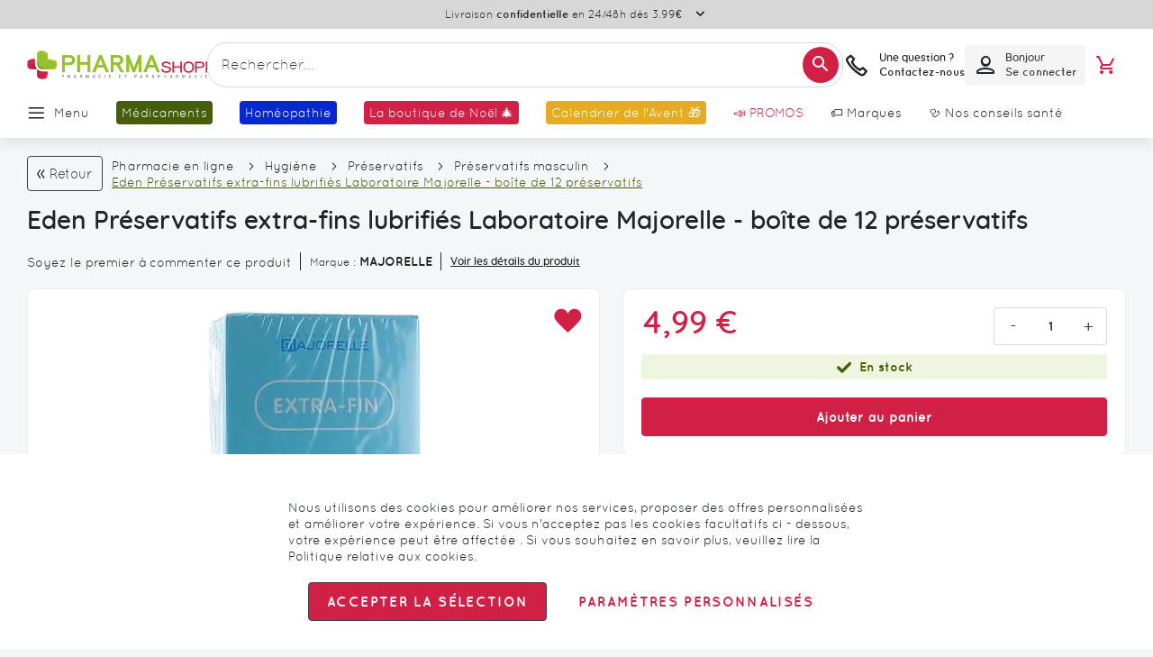

--- FILE ---
content_type: text/html; charset=utf-8
request_url: https://www.google.com/recaptcha/api2/anchor?ar=1&k=6Lcj5tspAAAAAPyhpoFW0uBiiWXkVfV1WfJwTwSw&co=aHR0cHM6Ly93d3cucGhhcm1hc2hvcGkuY29tOjQ0Mw..&hl=en&v=TkacYOdEJbdB_JjX802TMer9&theme=light&size=invisible&badge=bottomleft&anchor-ms=20000&execute-ms=15000&cb=tgbghubozbql
body_size: 45627
content:
<!DOCTYPE HTML><html dir="ltr" lang="en"><head><meta http-equiv="Content-Type" content="text/html; charset=UTF-8">
<meta http-equiv="X-UA-Compatible" content="IE=edge">
<title>reCAPTCHA</title>
<style type="text/css">
/* cyrillic-ext */
@font-face {
  font-family: 'Roboto';
  font-style: normal;
  font-weight: 400;
  src: url(//fonts.gstatic.com/s/roboto/v18/KFOmCnqEu92Fr1Mu72xKKTU1Kvnz.woff2) format('woff2');
  unicode-range: U+0460-052F, U+1C80-1C8A, U+20B4, U+2DE0-2DFF, U+A640-A69F, U+FE2E-FE2F;
}
/* cyrillic */
@font-face {
  font-family: 'Roboto';
  font-style: normal;
  font-weight: 400;
  src: url(//fonts.gstatic.com/s/roboto/v18/KFOmCnqEu92Fr1Mu5mxKKTU1Kvnz.woff2) format('woff2');
  unicode-range: U+0301, U+0400-045F, U+0490-0491, U+04B0-04B1, U+2116;
}
/* greek-ext */
@font-face {
  font-family: 'Roboto';
  font-style: normal;
  font-weight: 400;
  src: url(//fonts.gstatic.com/s/roboto/v18/KFOmCnqEu92Fr1Mu7mxKKTU1Kvnz.woff2) format('woff2');
  unicode-range: U+1F00-1FFF;
}
/* greek */
@font-face {
  font-family: 'Roboto';
  font-style: normal;
  font-weight: 400;
  src: url(//fonts.gstatic.com/s/roboto/v18/KFOmCnqEu92Fr1Mu4WxKKTU1Kvnz.woff2) format('woff2');
  unicode-range: U+0370-0377, U+037A-037F, U+0384-038A, U+038C, U+038E-03A1, U+03A3-03FF;
}
/* vietnamese */
@font-face {
  font-family: 'Roboto';
  font-style: normal;
  font-weight: 400;
  src: url(//fonts.gstatic.com/s/roboto/v18/KFOmCnqEu92Fr1Mu7WxKKTU1Kvnz.woff2) format('woff2');
  unicode-range: U+0102-0103, U+0110-0111, U+0128-0129, U+0168-0169, U+01A0-01A1, U+01AF-01B0, U+0300-0301, U+0303-0304, U+0308-0309, U+0323, U+0329, U+1EA0-1EF9, U+20AB;
}
/* latin-ext */
@font-face {
  font-family: 'Roboto';
  font-style: normal;
  font-weight: 400;
  src: url(//fonts.gstatic.com/s/roboto/v18/KFOmCnqEu92Fr1Mu7GxKKTU1Kvnz.woff2) format('woff2');
  unicode-range: U+0100-02BA, U+02BD-02C5, U+02C7-02CC, U+02CE-02D7, U+02DD-02FF, U+0304, U+0308, U+0329, U+1D00-1DBF, U+1E00-1E9F, U+1EF2-1EFF, U+2020, U+20A0-20AB, U+20AD-20C0, U+2113, U+2C60-2C7F, U+A720-A7FF;
}
/* latin */
@font-face {
  font-family: 'Roboto';
  font-style: normal;
  font-weight: 400;
  src: url(//fonts.gstatic.com/s/roboto/v18/KFOmCnqEu92Fr1Mu4mxKKTU1Kg.woff2) format('woff2');
  unicode-range: U+0000-00FF, U+0131, U+0152-0153, U+02BB-02BC, U+02C6, U+02DA, U+02DC, U+0304, U+0308, U+0329, U+2000-206F, U+20AC, U+2122, U+2191, U+2193, U+2212, U+2215, U+FEFF, U+FFFD;
}
/* cyrillic-ext */
@font-face {
  font-family: 'Roboto';
  font-style: normal;
  font-weight: 500;
  src: url(//fonts.gstatic.com/s/roboto/v18/KFOlCnqEu92Fr1MmEU9fCRc4AMP6lbBP.woff2) format('woff2');
  unicode-range: U+0460-052F, U+1C80-1C8A, U+20B4, U+2DE0-2DFF, U+A640-A69F, U+FE2E-FE2F;
}
/* cyrillic */
@font-face {
  font-family: 'Roboto';
  font-style: normal;
  font-weight: 500;
  src: url(//fonts.gstatic.com/s/roboto/v18/KFOlCnqEu92Fr1MmEU9fABc4AMP6lbBP.woff2) format('woff2');
  unicode-range: U+0301, U+0400-045F, U+0490-0491, U+04B0-04B1, U+2116;
}
/* greek-ext */
@font-face {
  font-family: 'Roboto';
  font-style: normal;
  font-weight: 500;
  src: url(//fonts.gstatic.com/s/roboto/v18/KFOlCnqEu92Fr1MmEU9fCBc4AMP6lbBP.woff2) format('woff2');
  unicode-range: U+1F00-1FFF;
}
/* greek */
@font-face {
  font-family: 'Roboto';
  font-style: normal;
  font-weight: 500;
  src: url(//fonts.gstatic.com/s/roboto/v18/KFOlCnqEu92Fr1MmEU9fBxc4AMP6lbBP.woff2) format('woff2');
  unicode-range: U+0370-0377, U+037A-037F, U+0384-038A, U+038C, U+038E-03A1, U+03A3-03FF;
}
/* vietnamese */
@font-face {
  font-family: 'Roboto';
  font-style: normal;
  font-weight: 500;
  src: url(//fonts.gstatic.com/s/roboto/v18/KFOlCnqEu92Fr1MmEU9fCxc4AMP6lbBP.woff2) format('woff2');
  unicode-range: U+0102-0103, U+0110-0111, U+0128-0129, U+0168-0169, U+01A0-01A1, U+01AF-01B0, U+0300-0301, U+0303-0304, U+0308-0309, U+0323, U+0329, U+1EA0-1EF9, U+20AB;
}
/* latin-ext */
@font-face {
  font-family: 'Roboto';
  font-style: normal;
  font-weight: 500;
  src: url(//fonts.gstatic.com/s/roboto/v18/KFOlCnqEu92Fr1MmEU9fChc4AMP6lbBP.woff2) format('woff2');
  unicode-range: U+0100-02BA, U+02BD-02C5, U+02C7-02CC, U+02CE-02D7, U+02DD-02FF, U+0304, U+0308, U+0329, U+1D00-1DBF, U+1E00-1E9F, U+1EF2-1EFF, U+2020, U+20A0-20AB, U+20AD-20C0, U+2113, U+2C60-2C7F, U+A720-A7FF;
}
/* latin */
@font-face {
  font-family: 'Roboto';
  font-style: normal;
  font-weight: 500;
  src: url(//fonts.gstatic.com/s/roboto/v18/KFOlCnqEu92Fr1MmEU9fBBc4AMP6lQ.woff2) format('woff2');
  unicode-range: U+0000-00FF, U+0131, U+0152-0153, U+02BB-02BC, U+02C6, U+02DA, U+02DC, U+0304, U+0308, U+0329, U+2000-206F, U+20AC, U+2122, U+2191, U+2193, U+2212, U+2215, U+FEFF, U+FFFD;
}
/* cyrillic-ext */
@font-face {
  font-family: 'Roboto';
  font-style: normal;
  font-weight: 900;
  src: url(//fonts.gstatic.com/s/roboto/v18/KFOlCnqEu92Fr1MmYUtfCRc4AMP6lbBP.woff2) format('woff2');
  unicode-range: U+0460-052F, U+1C80-1C8A, U+20B4, U+2DE0-2DFF, U+A640-A69F, U+FE2E-FE2F;
}
/* cyrillic */
@font-face {
  font-family: 'Roboto';
  font-style: normal;
  font-weight: 900;
  src: url(//fonts.gstatic.com/s/roboto/v18/KFOlCnqEu92Fr1MmYUtfABc4AMP6lbBP.woff2) format('woff2');
  unicode-range: U+0301, U+0400-045F, U+0490-0491, U+04B0-04B1, U+2116;
}
/* greek-ext */
@font-face {
  font-family: 'Roboto';
  font-style: normal;
  font-weight: 900;
  src: url(//fonts.gstatic.com/s/roboto/v18/KFOlCnqEu92Fr1MmYUtfCBc4AMP6lbBP.woff2) format('woff2');
  unicode-range: U+1F00-1FFF;
}
/* greek */
@font-face {
  font-family: 'Roboto';
  font-style: normal;
  font-weight: 900;
  src: url(//fonts.gstatic.com/s/roboto/v18/KFOlCnqEu92Fr1MmYUtfBxc4AMP6lbBP.woff2) format('woff2');
  unicode-range: U+0370-0377, U+037A-037F, U+0384-038A, U+038C, U+038E-03A1, U+03A3-03FF;
}
/* vietnamese */
@font-face {
  font-family: 'Roboto';
  font-style: normal;
  font-weight: 900;
  src: url(//fonts.gstatic.com/s/roboto/v18/KFOlCnqEu92Fr1MmYUtfCxc4AMP6lbBP.woff2) format('woff2');
  unicode-range: U+0102-0103, U+0110-0111, U+0128-0129, U+0168-0169, U+01A0-01A1, U+01AF-01B0, U+0300-0301, U+0303-0304, U+0308-0309, U+0323, U+0329, U+1EA0-1EF9, U+20AB;
}
/* latin-ext */
@font-face {
  font-family: 'Roboto';
  font-style: normal;
  font-weight: 900;
  src: url(//fonts.gstatic.com/s/roboto/v18/KFOlCnqEu92Fr1MmYUtfChc4AMP6lbBP.woff2) format('woff2');
  unicode-range: U+0100-02BA, U+02BD-02C5, U+02C7-02CC, U+02CE-02D7, U+02DD-02FF, U+0304, U+0308, U+0329, U+1D00-1DBF, U+1E00-1E9F, U+1EF2-1EFF, U+2020, U+20A0-20AB, U+20AD-20C0, U+2113, U+2C60-2C7F, U+A720-A7FF;
}
/* latin */
@font-face {
  font-family: 'Roboto';
  font-style: normal;
  font-weight: 900;
  src: url(//fonts.gstatic.com/s/roboto/v18/KFOlCnqEu92Fr1MmYUtfBBc4AMP6lQ.woff2) format('woff2');
  unicode-range: U+0000-00FF, U+0131, U+0152-0153, U+02BB-02BC, U+02C6, U+02DA, U+02DC, U+0304, U+0308, U+0329, U+2000-206F, U+20AC, U+2122, U+2191, U+2193, U+2212, U+2215, U+FEFF, U+FFFD;
}

</style>
<link rel="stylesheet" type="text/css" href="https://www.gstatic.com/recaptcha/releases/TkacYOdEJbdB_JjX802TMer9/styles__ltr.css">
<script nonce="sgt2OcyXse8fWjfztScoNg" type="text/javascript">window['__recaptcha_api'] = 'https://www.google.com/recaptcha/api2/';</script>
<script type="text/javascript" src="https://www.gstatic.com/recaptcha/releases/TkacYOdEJbdB_JjX802TMer9/recaptcha__en.js" nonce="sgt2OcyXse8fWjfztScoNg">
      
    </script></head>
<body><div id="rc-anchor-alert" class="rc-anchor-alert"></div>
<input type="hidden" id="recaptcha-token" value="[base64]">
<script type="text/javascript" nonce="sgt2OcyXse8fWjfztScoNg">
      recaptcha.anchor.Main.init("[\x22ainput\x22,[\x22bgdata\x22,\x22\x22,\[base64]/[base64]/[base64]/[base64]/ODU6NzksKFIuUF89RixSKSksUi51KSksUi5TKS5wdXNoKFtQZyx0LFg/[base64]/[base64]/[base64]/[base64]/bmV3IE5bd10oUFswXSk6Vz09Mj9uZXcgTlt3XShQWzBdLFBbMV0pOlc9PTM/bmV3IE5bd10oUFswXSxQWzFdLFBbMl0pOlc9PTQ/[base64]/[base64]/[base64]/[base64]/[base64]/[base64]\\u003d\\u003d\x22,\[base64]\\u003d\\u003d\x22,\x22YcK5wow7S8Kpw5Arwr7Clx0Vwo1Aw4nDgCHDrDshEcOwFMOEYjdzwoMndsKYHMOfXRp7NFrDvQ3DgnDCgx/[base64]/P8KrF8OIw5rCicO/SFTDgMKNw7XDlA4Ewqp2w6/CkcKELMKgA8OgLwZawoFwW8OYAG8XworDjQLDumFNwqpuDATDisKXBUF/DD3Dp8OWwpcqMcKWw5/[base64]/TEYewrDDgmQBFgjCjcKbH8K0EVHDssOlY8OtXMK0Z0XDsgHCmMOjaVkofsOeUMKfwqnDv1nDh3UTwpfDoMOHc8OZw7nCn1fDr8ONw7vDoMK6MMOuwqXDnBpVw6RkLcKzw4fDi0NybXjDvBtDw7nCusK4csOaw7jDg8KeL8K6w6R/dsO/cMK0BMKfCmIHwod5wr9TwopMwpfDumpSwrh+T37Cim0Xwp7DlMOzPRwRa29pVw/DsMOgwr3DmyBow6cAOwp9On5iwr0TVUImGFMVBHLCsC5Nw5DDqTDCqcKKw6nCvHJUIFU2wrLDhmXCqsO/[base64]/[base64]/BDLDqmcaw6VbGFvDqsK8wrkZTMOtwrAvVXN+w41+w7AMY8OUOC7DiGcZc8OKDAxLZsO9wp4Mw7fDqcOwbAbDtSzDhEPClMOHJhvCr8Ktw4fDol3DncOdwobDukgLwobChcKlJhlow6EXw7UPXkzDoFMIJMOhwpc/w4zDoUU2wpRLJ8KSbMK3wprDksKZwoDCpig5w6hrw7jCvcOkwoLCrnnDkcOWTMKbwrHCoTR/AEMnGArCiMKrwoxww4FewrQwMsKafMKRwojDvw3ChgYMw6l0FXvCuMKZwqhDRX13P8KAw4sXZcO8TU5lwqAfwoJiWTDChMOMw4rCsMOlKl1rw7DDlsKiwr/[base64]/w73CvsKQw5RPOBbDosKXwr3CjcO7enXDqHlzwqDDnQEJw73Cs1vChXJieHddUMO8L3FcdnTCu37CjcOwwobCm8O4IGvCrWPClT8FSwvCosOcw5Nbw7liwpxcwoZPRC7CoWnDlsOzecOdC8KiQwYLwqHClmk5w4vCgmTCgMOoa8OeTyzCosO/wpzDvMKiw5UJw4/[base64]/CnD1ew5nCpMODVCPCnMOCZsKMw4JIR8OZw6Raw6puw4DCnsOdw5F1bVHDmMKdDE8lw5TDrTNWE8O1PD3DhGcjamvDgMKjeAfCsMOBw78Mwp/ChsKqd8O7RiHCg8OFAFIuIXsSAsO5JHdUwo5YA8KLwqPCkQ9yN0HCshzCgCIHSMKgwoV/[base64]/CqcKeRyolf8OQVmPDqsOewo/DmVtaMMKfVXjDvsKeeAY/H8OFZ29Uw4nCi2ITw7ptKW/Dv8K6wqjCucOtw6fDo8OFXMO7w47CkMKwEsOOw5nDj8KHwqHDiX42I8OgwqDDmMOUw5sATyUgasOrwp7DnxJbwrd5w4TDjltcwo7DnGbDhsK7w5LDucO6wrbCmMKoVsOLc8KJXcOdw7hVw4l9w6Jswq/[base64]/ClMOmw49Vwp/DhMOrw6VXw7/DpGotw7kAF8K4UMOxdsKxwo/Ck8KIVzfCi0lIwqowwr9Iwpsdw4RWb8OAw5LCgwMsDMOmGGPDt8OQOX7Dt2BteUnDtgXDsG7Di8K2wodMwql+MCzDqBULwqDCjMK+w4ppesKechbDpB/DmsO+w40wVMOTw75Sf8OpwrLDp8K0wr7Dp8KNwo0Pw4wgZcKMwoofwr7DkxoZF8KKw6XDkQIlwrzCrcOACTlhw6FjwqbCuMKiwokyAcKGwpwnwo7Dt8O9IcKYIsORw54lAR/CvcOtw5B7fwbDgXbCjCwRw57DsFc8wonChcOJHsKvNRcEwq/[base64]/IX05wo8hw7bDtsONwpAJHsKeS8Kbw6o5wpx2dMKRw43CvcO+w5ZiQsOVSknCmC3DhsOFeXDCim9eP8O1w5wKw5DCtMOUIjHCvn54IsKVdcOnCShhw44PO8KPZMOSEMO/wplfwp5sWMOvw4IoHihJw5QoaMKXw50Uw69dw73Dr2hKG8Oswq0ew5Q3w4vCs8OqwqrCtsKsasKXcDAQw4Bha8OXwqLCjTbDk8OywrjCn8OkBRnDh0PCrMO3WMKYLVEpdGALwoHDlcO3w64JwpV/wqdhw7hXCmhxGlkBwpDCg0UbJsKvwoLCucK7dw/Ds8KscWYQwqFhAsOmwoLDqcOcw7hIJ0EnwoB/UcKmDRPDpMK6wos3w7LDrsOrQcKYD8OvdcO0LcK3w5TDkcOQwozDpg3CjMOnQcKQwrgKUXXDoV3ChMOww7TDvsKew7LDmzvCvMOgwq8BdMKRWcKETUAZw5lMw7o4P2EVUsKIRBPDpm7DscOZUiTCtx3DrV4/FcO1wo/ChcOgw6JVwqY/w5dwU8OES8KHb8KOwrcqPsKzwrQVPSnCmMK/TMK3wpTCnsOkHMKtOGfCjnBSw6JABzHCmA43IsKkwoPDrW3Duh1XA8ObXm7CvQDCuMOQNsOlwqjDrg4bWsOVZcKhwq4hw4TDolDDpkYiw4/Dg8OZdcOHRMOHw65Iw7hZTMOGEQIww7EaU0PDvMKcwqJQA8ORw43DmxtZBMOTwp/DhsO4w7vDgms8WMOITcObwpskORMOw40Dw6fDk8KkwoJFUyvCny/DtMKqw7Vmwrpkwq/DsBh6BcKubDRtw5zCkHHDosOxwrNtwrbCvsOJMUJeYsO/[base64]/DoQPCiDnCh8O/[base64]/CuMOZJB0lw5jDssOQVMKUf8KLwrkKScOmEcKLw6pEN8KySzZDwr7CqsODFh98DMKhwqTDnBVMfS/[base64]/DqSvCmcODY0wVSMKvMiYzIcO5wpfCv8Oxw5XCusK+w4LCocKgV1PDqsOEwonCpMOrP1Eew6F5LlUDO8OBKsOHRsKywqoPw5BNIDsDw6/Dhm1XwqBpw4XCmw1Kwp3CgsK2wq/CiAwaUgxSLznCq8OoUSYdwqQmD8Oxw61vbcOiL8K0w63DsCHDnsODw4fDtQxRwqbDiR/CtsKVXcKtwp/CqAR+woFFJsOdw61oC1TCu2EadsOuwr/Cp8OTw57Chjp0w6ITeCjDgS3Cvm3DlMOmZx0/w5DDmsO6w4fDhMOKwo/CqcOBEQ3ChMKnwo7Dsl8xwpfDlnfDncOOU8KhwpDCtMO2UT/DuWLCt8KcA8Ovw77Ch2Rhw6XCkMO5w7lQEsKJHljCu8K6bkRIw4HClUVJRsOXwqxHYcK3w6FgwpkMw6gfwr4/[base64]/CpTZ8wo4Bw5zDrmcUeQodwqTChcKLK8KEUBTCjEvDtcK1wqTDrHxja8KjTVjDiwTCusOVwrY9Yy3CmMKHMiMIB1fDlsOOwppvwpLDiMO4w4nCsMOwwqbCgQzCm0VsGndSw5XCq8OUIwjDrMOxwqFIwp/DosOlwoDCn8Otw7fDo8OQwqvCucORBcORY8OowrfCgHdJw7bCswMLU8ONJgImE8OUw518wrxEwo3DnsOYM1hWwqIiTsO9wqtYw6bCjWXCjVrCiVc9wovCpFtxw6FyKU3Cvk/[base64]/CuMO+wq9Jw6IGMsOEZcOKXsO8w59MaivDvcKcw6B+X8O2eRvCt8KVwrzCusOKZxXCtBQjdcKDw4XCv1nCvVzCiybCsMKhbsOjw5lafMODMiwaK8KNw5vDuMKbwoRCBH7Dl8OOw5/DoELDpU3Ck3w2JcKjbsOcwqDDpcKUwrjDsHDDvsKjSMO9CFrDu8KHwo0NQGfDrj/Dq8KdPCZ3w5tLwrlUw48Rw5PCtcOtdsOuw6zDo8ORVhIswqoZw5MeKcO6JHEhwrZ1wqXCn8OsdVsFa8OOw67CmsOLwpDCqCgLPsOKM8KtVyw/dkHDm2Yyw7/CtsOBwpfDm8OBw4TCgMOvw6YtwoDDpzwUwo8aGRZlT8KDw6HDuibDmyTDtBM8w6bDiMKMUhrCgiQ4KE/[base64]/UcKbacKwM1dkcMKLBFVGGSLCtx3DvwRHJcOtw4DDlcKrwrUJK2LCk0cQwrHChxXCpwFAwrnDm8KFCzLDukzCtMO0clDDim3CncOuKsO3a8K1w4vDusK8wpIyw4bDs8OTcS/CpD/CmDjCiE17w5DChH0NUlQpCcODRcKkw4DDmMOAEcKdwqEUAcKpw6PDvMKCwpTCgcKmw4PDsx3CijPDqxVDJAnDhATCmhLDvsOkL8Kye1MgMy7CncOXNC/Du8Ohw77Di8KhDTpowrrDiwzDjsO4w7F6w7gzCMKIGsK5YMKtJhTDn03Cj8OROkZ5w593wrhXwrDCuwg/O09sG8Kxw48eVAXCgsOFUcOiPcKTw7htw4bDng7ChmzCpSvDkMKLCMKaLWdnPhxoesK3OsOVM8OeP0Uxw4/DtXHDgsOwfsKbwo/Cp8OPwqR/[base64]/V8O5WsOswoJqNMOOLTgccMOAw4PCgMKzwoNtw7E7YV7Dpj3DscKEwrXDtcO3LjdDU1wYKxLDi2bCjBHDrld/wpLCtTrCsBbCo8KJw5sfwpgFAXJCJ8KPw47DhwxTworCoi5wwojClmU8w7EOw7JKw6wnwpTCpMOkAsOMwo90YHV9w6/[base64]/DjD7Cj8OjwowLwrdFw5jCkHhPwqxAw7/Clk7Cq8K5w7bDpcKyRcO2wo0+EANNw6nCiMOiw4Rqw6HCusKKRizCvg/Dq1DCq8OxcMOlw6ZRw6p8wpBXw4cjw6sjw73Dn8KOScOlw5fDoMKLSsKSZ8KdM8KEJcOkw5LClVAlw6M8wr9/wofDkFjDgEXCvSDCmHPDviLCjjIgU1sKwrzCgTXDkMKLKR0SMiHDv8K7Bg3DlSPCnj7CvMKMw6zDlsKIL3jDrAE0wrUnw7hXwqpZwqxRS8KqNEV7JgrDucK/w5NEwoUqAcO5w7dBw7DDkCjCksKtT8Ocw7/Ck8KoTsKvwrbCnMKPfMOsMcOVw7PDsMOBw4AMwp02w5jDiFVnw4/CoTDCs8OywqR0w4/Dm8O8fSvDv8KzNS3CmkbDocOTTR3ChcOtw4jDg0k3wrB6w5JyM8K3JExIRgkYw7ZVwpHDnSkDEsOgPMKTTcO1w4XCpsO5VQTCisOaaMKmP8KZwqMKw79Vw6jDq8Knw5dTw53Dn8KAwrtwwoPDk2nDpSlbwrFpw5N7w4rCkQ90RcOMw7HCqsOrQAkDa8Klw45Tw4/Cr0A8woTDuMOvwoXCm8Ksw5/CqsK0E8K8wr1FwocGwo5Qw7XCgCknw5fDpy7DsUDCujtMbsOkwr9ow7IoI8OtwqLDuMK3URLDsh9/LDLClMOnbcOkwpzDukHCkSRNJsKpw7V9wq1fEAJgw7fDo8KQesOVb8KxwoNUwo7Dp3jDv8KjJyrDsRzCgcOWw4BFLRHDpkt5woQBw50wK1rDicOow6pnFXbCkMO8QSbDmmIJwr/ChgzCkWXDjC4Mw7jDkS7DpD9dAH1Ow57CtgPCk8OOfytQNcKXIVjCj8OZw4fDkCvCncOxVUZ7w4xywogKbinCqinDkMOAw6hhw4rCmRDCjgJmw6DDlQN/SWAuwoEHwqzDgsOTw7UAw6VKQcOSVHFAKw9eainCusKNw6ILwoQXwqnDusO5PMKTaMKPAGbCo3zDqcOleiY+ED9Lw7lXRX/DlMKJeMKAwq3Dpl/ClcKuwrHDtMKnw47DnhvCgcKXcFPDpsKCwqTDtsKDw7XDpMKpNwrCjnbDgcOGw4zCt8O9X8KNw4LDm3cQLDEzdMONKGpSEsKrGcOWLGd7woTCi8OeXcKLeEQAw4HDu2Mrw5oUXsKywp/Crk4vw6YBK8Kvw6fCocOdw5LCiMKXPcKITAFEJAHDg8Ofw5I8wqpraH0jw7fDq3/DmsK3w5/[base64]/wp7Ci8Otw5LCvMKaw50eQ1tAcHvCvxh7X8KUWVzDu8OAQxN4dcOOwpEfEBQDecOtw5nDshnDssOYU8Oed8O8AsKYw4V+SwwYcXUWWgBjwqfDjkkDVSMDw7o0wos5w4TDnWBtaBITC1/DhMOcw4RUd2UtIsOzwq/Dg2LDucO4OmfDqyEGPjpfwqrChQsywpIqaVPCg8OjwrbChCvCrTbDpRQFw6LDuMKYwoQ/w7dGWkrCoMKtw7DDkMO8ZMOjAMOGwqVyw640fyrDg8Kawo/[base64]/DjDwCMMKhwpjDr8KqKGEcwrnCssOcZ8ObwoXDsQbDlVUkesKNwpfDtMK+VcK2wp59w5s/FVfCl8KsezJ7ITrCt1bCjcKPw7LCmMK+w73CmcO/[base64]/DqsO6w73CgcKUDMKCYg/DkHUWwpgPw7tewqPCpzvDqcOjTwjDpV7DhsKawqvDrjrCkFvCrsO9wqBGaw3Ct29twrVFw6hYw4RDKsOwVSFMw6PCqMKUw6TClQjCnQDCoknCoWPCpzR/QMKMLVxVO8Ksw6TDlWkZw6XCuEzDicKUNMKdDUHDiMKQw4zDojnCjTYLw5bCiSEWUkVnwqNKOsOfM8KVw5HDgU/CrWvCr8KTeMK2BQoNEwRSwrzDhsKDw4/DvlpIX1fCiBA1H8OnQh5yIRLDiEDDqzMNwrAlwrIETsKIwpUvw6Y5wrVcVsOGdm4xK1HCvlzCjAwwWQUAXBLDlsKvw5Q7w73DrMOAw4xVwqfCn8K/CSxOworCgQzCpFJpK8OWfMKRwqfChcKOwo/DqsO1Tl7DoMOHYVPDpiEBfSxSw7R9w5Ekw4jCicKGwofCucOLwqFcR3bDnRsSw4fChMKWWwA5w6h1w795w7jCrMKEw4DDqsOtRRYXwq0XwoNoZhDCjcO7w7dvwohNwrZvTSfDs8OwDA4jTBPDq8KEHsOEw7/DlMO9WsK4w5Q6GsKGw783wq3CocOrdEFuw74rwpthw6Ifwr7DvMODc8Kkwr4hSFXCqjAew5IjLhUuw65ww6PDrsK3w6XCksKWw6dUwrt/JHfDnsKgwrHDt0rCnMO1QcKmw4XCucK4ZMKMHsOudATCp8K1D1rDoMKqDMO3Q0nCicOKR8Osw5dtX8Kvw6XCh01xw6c+f2gvwqDDqz7DisO5worDl8KtEgBowqXDmcOOwpLCrFfCkQN6woVRZcOgPcOSwqjCncKiwp/Ckh/CnMOMdMKYDcKSwqfDuEdhawJTc8KJfMKkJsK3w7fCpMOYwpILw5o+wrDCkQ0Mw4jClV3Di1PCpmzCgGQNw53DiMKiP8K6wrc1cTwlwp7DlMO5Fk/DmUBjwooBw7V8b8KUJUNzVsKkLjzClV54w60owqfCosOfS8K3AMO6wp1Xw73CgMKBQcKZD8KoVcKHaUx7wp3DvMOfdFTCrlrDj8KHXHsmdylELgDCgcOkDsOEw5xNTcKSw6h9M1/ClyLCq3LCoX7ClsOtUTTDv8OEA8KKwr8kR8K3fhLCssKoCyA5BsKPFityw6hbXsKSVTvDi8OSwojDgQR3esKAXxgDwohIw5PClsOIIsKecsOtw6VywrLDhsK7w4/Dm3NGGMOcwo4ZwqfDlG93w4XDjQ/DqcK1woB+w4zDglLDqGY8w5ArE8Krw7zDlhDDicKawr7CqsORw5sNVsKcwqs/PcKDfMKRS8KUwoPDvQNkw49qO3JwDjsKRy/CgMK0cAbCtcOye8Onw6TDnR/DlMK7UwImGsOgYRA/dsOsAxjDlRkcG8Krw7HCs8KddnTDuX7CusO7w5HCmMKPXcKXw4jDtB3CgsO+w4ZpwpwkTivDpDc9wpNFwo0EDkV2w6vDisKbSsOdRA7Cg20iwoTDrcOaw4/Do0Fkw7rDlsKef8K1cgxFNBjDoiYDbcKywpPDtEApaH9+QhrCuETDrBY+wqQAAVDCvT/DrmtaPsOHw5rCnnLChMOtQHUew5xkc1Jyw6bDm8O7wr4pwpkhw5tnwrzDvzscbRTCphs7K8K9MsK5wqPDgjrCkzjCjzk5dsKCwqFqLhfDiMObwoDCpXnCjMO2w6PCjUI3LivDh1jDtsKnwr0lw5/CrCxfwpjDuBYhw6DDnBcSGcOBGMKWCsKCw49Ow6/DlcKMAmDDi0rDoDDCvB/Cr2DDvzzCmQrCs8KuFsK9OcKaBsKDW0DCjkJHwqzCh2EoP3A6LwTDqGDCqQTCn8KeSkFPwoNzwrZ/[base64]/[base64]/w7waW8OOACtSw7MXwoLCsH8aw4PChsKRAQ4jV1nDryXCj8Ogw4zCn8K2wptYA1FVwpXDvSTDnsK1V3lMwojCm8Ktw44cMFk0w73Dh0HCo8KtwpIzH8KYQsKGwpvDj1/DmsO6wq1twrw+B8OBw6YTfMKWw4DCucKewoPCrBjDmMKcwodowpxEwph2R8OCw5NywpLClQMnP0PDv8OGw6QJSwA1w5HDihPCnMKHw7kkw63DpS/[base64]/ecOww7rCgMKQI39Mwr3CvsKoAMKBQhjDoGPCt8Oiw6hVPkDDgRzCp8Opw4fDh3kib8ODw4g/w6YvwpsgZRhuFBMWwp/DiRgTPsKAwq9ew5g4woXCvMK8w7vCgV8Twr4twrQzdUxfwqt+wpwEw6bDgg0Rw53ChMO4w7hGWcOgc8OOwqg6wrXCggbDqMO8w7DDisK8wqhPS8Onw6clWsOawrDDkMKmwrFvTsKFwo9fwqPCnS3ChcKFw6VVRsK/a3Y5wp/[base64]/CnMO1KMOaFUYJScKnwqQLw4HDncOwS8KdcB3DpC3CgcOQFcO2GMOZw7ZIw7rCih8LaMKxw6o9wqltwqhfw7B0w5I9wqLDh8KJfivCkF9OFgfCjmDDhBcnWjsMwr0Gw4DDqcOwwqgGVcK0NGl+G8OJEcK4dcKrwoJEwrlYWsOBLmd2w5/CucO/wp3DoBQLXX/Cuz5hAsKteWnDlXPDvWLCu8K+ZMKbw6HCrcOdAMO5bWrCoMOwwpZDw7Q+YMOzwqnDjBvCkcO6dxcNw5M6wrPCnkHDqwTDoyAawpBEPxnDvsOIwpLDkcK6X8OawrnCvgLDtjJgYgHDvjQqcl99wp/CnMOSNcK6w7Ihw4vCqVHCkcO1D2zCtMOOwr/CvEcYw5dBwp3ChWzDjMOUwq8EwqAnVgHDlhnCuMKXw7YOw6vCmcKAwoLCpsKFEyUiwrPDridFfUPCoMK1QsOYP8K0wrdKZMKMJcKSwqoZNF53LwFkw53DjULCoWYgM8OlLE3ClMKOOGjClcK5O8OAw4lhDm/DlQ5uUBTDgnJEwoprwr/Dh0YIw4Y0dcKrTHJqHsOvw6gjwq1OditVHMO1w6doY8KZVsOSc8OqPQvCgMOPw5dnw6zDlsOXw4LDqcO+bn3DksOsLMKjDMKdEyDDkSvCrMK/w67Cu8Opw61awozDgsOBw4/CusOpfmhIDsKlw5x3w4rChGQkdmHDq1YIRMODw4nDt8OYw4o0WsKCHcOtbsKbw5XDvgVNccODw4rDvGrDhsOMQ3slwqLDrzEgHMOtIkvCsMKhw7Y8woxSwr7DtjRlw5XDlcK1w5LDvW5QwrHDj8O6BmBawrHCv8KLdcK/wo5LXxB3w4Bywp/DlnsCwoLChSkBRhfDnRbCrXnDqsKKAMOJwrk4QSjCkxvDvQ/CmkDDtFUkwrNywqBXw4fCqyHDj2fCucORSU/[base64]/[base64]/DqcOtw6EVesO4worChcKewoLDhwTCtitZDibCj8OcOx8MwpcGwrNMw7nCuhJ7GcOKU2oBOlvCnMKIw63Dui8Qw4w0F2p/XWFywoYPTD9lw5RGw6VJJABqw6jDvsK+w7/CrsKhwqdTT8OgwoXCksK0Gj3DlgTCo8OkG8KXX8OpwrnCkMO5YS1aYn3CvngHNsOCWcKcSWAHdE0ywrYiwovCtMOhRh4JTMKDwqrDpcKZIMO2wrvCn8KGFk7ClUx6w7BXGWo8wpt4wqPCucO+P8K4CHoLd8KpwrgiSWEPcz/Dh8Orw58ww6nCkyTDoyhAeGp+wpp1w7TDosOiwp4ewoTCtDzCgsOSBMOCw4TDvMOcXiXDuTjDhMOEwrEpSi8Dw4YGwooqw5nCjVrDlS5tCcOHeQZ6wqjCgBfCtMK2NsOjIsORFMKww7/DlcKRw6JJDTI1w6/[base64]/[base64]/[base64]/CplvDisOEw5FaeXkawoDDq3PCv8OBw7B7wqjDgcOhw4rDl15hJ0jCocKRKMKmwqDCh8KJwp4bw5bCgMKxN0XDvsKsSR/CncKYSS/CqCHCrsOZeAbCujjDg8Ktw5h6McOJecKCMMKzLhnDvsKKV8OLMsOQasKgwpjDisK6BDV2w4rCkMOBV0vCpsOcAMK3LcOtwrA6woV9esKPw4zDrcOmUcOQAiHCvHrCoMOxwpcpwpx6w7VRw4DDsnDDi27CnxvDti/DpMO9RsOZwoHCiMOHwr/DhsO5w5zDnWoKLsOgPVfDkR07w7LDrWFxw51FPHDClxrCmyTCmcKSJsObA8OoA8OYZzkAGWMLw6lkDMK7wrjCv153w4QEw4/Dm8KRO8KUw5lQwq/Dli/[base64]/Dv8KoBsK3wp1rwoTClnLCmMKHV8OoAsOVdjzDsXNjw4NMXMOiwqfDi0t9woFFWsKuBEXDm8Ovw4QQwqfChl5Zw4bContWw7jDgwRVwq8Nw69DDE3CjMK/BcOrw5VzwrTDscKcwqDCpjHDr8K7LMKvw5jDlsKUesOmwqjCi0fDi8OPDHPCun1EXMOSwp7Dp8KDHRU/w4ZEwq9oNmUnXMOjwrDDjsK4wpLClHvCjMOzw5RrJBDCm8KyeMKow57Cr3YRwo/DlMODwo0JWcK0wqZ3L8KYNxfDusO/M13CnH3ClATCjzrDqMOewpYRw6zCtQ93NmYDw6jDuGDDkkxdKxgWKcOCT8KuTnTDhsOkHEI9RhLCi2nDl8Oqw7cLwpfDssK6wrclw6Q3w6TDjFjDs8KCVlXCgF7Cv3IQw5TDrMKNw6VnBsK8w4/Cm28dw7nCoMOVwpgJw4fCiFNlNMKQSCbDlMK8ZMOVw7gjw5sQAT3Dj8KcPhvCj15LwogeVcOpwqvDkz/CjsKhwrRZw7jCtTAvwptjw5PDhQvDhGrDpsK2w5LCniDDqcKvwqbCrMOAwrAmw67Dt1FcUU5rw71GYcKoOMK5MMOSwoh1VnLCqn3Dr1DCrcKKN0fDncKZwr/DrQUww6PCvcOIKCzCvFYMWcKoSAHDgUQ8RFodCcK4I2MXQ0XDl2XDgGXDhsK1w5PDmcO5ZMOAGDHDjcKRflR4BsKawpJVBxXDkGZ8UcKkw4fCisK/Y8OswoPDsWfDtsOkwrswwo3CvgLDtcObw7ISwrsJwonDpsKZPcKOwpd7wqHDmQ3DtyIiwpfDmx/CnXTCvcKbDcKpd8OVLT1iw7pXw5kNwpjDqh9aZAgkw6tWKsKyE00KwrvCnj44HCnCnsOFQcOMwptjw5jCh8OhdcO+w4LDncKuYSjDhcKCPcOxw73CripHwoA0w5fDjcK4ZlE5wpbDozU+w7bDiVbDn0MnU33CncKNw7TCuRpQw5jDvcK2KUkZw4HDqC4gw6/ClH09w5LDhcKlasKZw4Bsw5YyXsOoJQjDs8K5ZMOTZDDDuWJwDWBZYV7DhG5LHWrDgMOuCHQVw4Jbwp8lBl8sMMOAwpjCn1fCscORYTrCocKEJFcRwo1EwpxGVcKsfcOxw6osw4HCvcK+w4NewokXwqoTPQrDlV7CgMKHDEV/[base64]/Co8KkWRJxLig/wphqwp0Ww5vCjnTClcONwpYRLMODwrnCmWzDjx3DisKOU0jDuzRNPhjDusK0Ui8aRwvDicOcUjVqSMO6w4tGGMObwqjCuBbDkmlHw7VgJG9Lw6Amc0TDh2nCvDLDgMOLwrTCnTA/JlPCqVgbw7DCncKATUFPPGTDnBUFVsKFwprDlH7Cm1zCv8ODwoHCpBTCkG3Dh8OwwqLDv8OpUsOXw7grNGMCAHbCmGDDp3EGwpLCucOuWwVlCcOcw4/CkHvCnhZpwprCtGVaYMK9WwrCpmnCgcOBcsO+HWrDiMOpXcOAD8Krw4TCtygJChPDtV40wqBawr7Do8KQW8KuF8KQOcOPw7LDisOvwql5w7RUw4zDqnHCsTUXfhZEw4UOw6nCsBN/SEc+UARvwqo1UiRSDsO7w5zCqAjCqy43PMOzw4JYw7kEwqTDpcOyw4wJKWbDisKyNE7CjW0mwqpzwqDCrMKIfMK7w6hYwqjCgX9DJ8Ofw4DDpUfDrSLDvMK6w79UwrNyBXRCwq/Di8K1w73CpDJ6w5LDq8K5woJofG9Gwp7Dr0rCvg5lw4/DlwPCnigPwpfDmiXDlzhRw5rCoTTDuMOSBcObY8KSwqnDgQjCvMOUBsOUbXBVwq/[base64]/DvMO0R8Kjw6vDrygkAB8+w6XDq8OTT2bDmcOlw5ttQcKdwqQ9wpjCmlXCk8O6X11WKR54WMKfaicKwpfCsnrDoFzCoTXCs8K6w5bCm1MJD0k6wrDDghJ6wogvwpw9CMKoVlrDgMKaRMOMwph1dcOjw4nCqsKtVh3CusKCw41/[base64]/[base64]/CkMKfw6LDkcO7w4DDisOtwpbDsMKGwprDhmTDo0Esw5RNwrrDikXDosKBUl8FEjIVw55SNFBbw5AWPMO1YGtZWzHDnMKiw67DosKQwoRow7JfwrR7eVnDmHjCqsOaDBZvw4BxZ8OceMKswr0iYsKHwogvwpVeMEMUw4E9w5AkWsOnLEXClR/Cji9nwrnDisKTwr/CmsK6w4LDqCbDqGzDncK/PcKbw4nCusORBcK2w4jDig5Vw7dKFMKfw75Twqh9wonDt8K7dMKGw6Rawo8FWiDCsMOOwoXCgCIHw4rDn8K4EcOMwqo+wofDnlHDoMKrw5/CgcKYLx3ClB7DvcORw58QwrLDlMKwwqZrw784C3/DqBjCpFnCvMOlG8Kuw6V0NT3DgMO8wo5NCgTDiMKCw4XDnyfCncOBw4DDjcOcdkEvV8KOKw3CtsOYw58yMMKpw5ZIwrIZwqbCq8OCElrDrMKcQg0/bsOrw5FdfX56F1/CqV/[base64]/w4vDjE3CkwRxYmjChTdeUsKvNMKHwpLDgkUVwpRrS8OHw7/DlsKbL8Knw6/CnMKJwqpEw7MNasKtwofDmsK9H0NJYcOlKsOoFsO5wqRYVXZTwrUZw5csNCtfKHHDnxh/IcKBN0JcIR46w65XeMOKw77CkcKdGTMUw4JPJ8KjGsOFw6sgaETCkEAfRMKfaRjDpMOUGMOtwo8FJMKww6HDhzwHw7k4w7xjdMKNPA7CnMO5F8KlwpzDhcOAwr4YSGHChVjDjTUxwq9Tw73CisO8bk3DocOKYGDDtsOibsO/cTLCix1Nw6tuwqnCijIILcONFjNqwp8lQMKCwpPDgGXCtkfCtgrChMOUwovDo8ObWsKfXxgBw4JmdlNvdsOxPQjCmsK0VcKIw54ORD/Djyd4cVrDn8ORw5tkVcOOaTNnwrIawoEQw7NKw6zCm2XCosKtJhdgesOef8OVZsKZZhcNwqLDkUYqw5AwGivCkcOgwp42eU9tw7s/wpzCgMKCMMKMHgEqYjnCs8KaS8K/SsOpcWsnC0vDtsKddMKyw6nCjwXCiXVbdSnDkiQJPi8Kw4nCjmTDkxfCsEDCosOEw4jDj8OIGcKjBsOwwpQ3cU9uIcK6w5rCjMKla8OLDUhcCsOIw7UDw5zDo39cwqrDrMOuwrYMwrl7wp3CkhTDmF7Dl3vCrMKjYcOVTRhgwoPDk2TDmBU1SXvChH/CjsOcwo/CsMKAZ1w/worDqcKtMlbCtsOXwqpdw51KJsK8L8O/[base64]/Cq8KRKMOWwp3DpMOqMzMaXncJw77CjwoXwqzCjsOTwrnDncO+LD7DsF1CUlY5w43Dl8KpXzxgwrDCksKhckMDWcK/MUlEw5grwogRAcKYw6tuwrzCmUbCmsOOb8OQDEM1OEM3YcOOw7ETasK7wrYewrIOZFkWwrDDrG5gwrTDgm7DhsK0WcKvwo5vRcK+EsOiWcO/[base64]/RMO1wrPDjMOKwpBEQcOOfxRTwq9yXMOcw6/[base64]/DgsOtUcO+ccKVwo/DgsOEA8K+w4hfWsOLSB/Dqilow6kOHsK7RcKib1gpw7ULPsKNGm7DiMOVMRXDnMKnAMO+U2fCr15vEizClwXDolACN8KqUUhnw5HDsyPCqMOpwoAAw7x/wqXDn8OQw6B2dG/DgMOvw7XDjSnDqMK3fcKdw5DDvUfCqmrDusOAw7LDqRliHsKkJgrDpzXDt8Ouwp7Cnywie2TDmmzCtsOJK8Kow77DkiPComnCkFs2w7XCtcKICXfCowISWz/DvsK9bsKxAFnDsx/Dp8ObVsOxC8KHwo7Dnh91w5XCt8KfTC8qw7/DogrDs2VXwrBkwqzDo3R/[base64]/[base64]/woPDtcKadcOuJ8OGJ8OhwoDCisK3w4YVw4nDmz0kw6powpJHw6wfwqbCnTTDmjrCkcOTwrDClTxIwqLDvcKjM2pawpvDoT7CiTLDm2bDsWwQwrwIw7I3w5IvCS93GHImAcOxHsOuwowqw4LCoXxyNH8Dw5bCrMOiFsOfQ0MqwpnDqMK7w7/DmcOzwokIw53DkMKpDcK/w6bCjsOOSQEow6rCjHfDnBfDuE7CnT3DqXbCpVBaWX84wqBfwrrDjWB9wrvCicOrwobDt8OYwqIAwrwKF8O4w5h3L1wjw5JhIsOLwok4w5I4LmAIw4QpZwjCnMOLKiBYwo3DnSzCuMKywpbCvsKXwp7Dh8KjE8KpUcKMwqkJAzVjLA/[base64]/[base64]/CqQUKNcOpw5rDg8KCTU/DsG3Ch8KBacOyBWvDkcOFKMOBwovDsgJ4wpXCosOZbMKNYcOUwpPCrStUTSzDnRrCsRx1w6sBw6bCtMK1JsKia8KAwqFJJGAqwqjCiMK5wrzCnMOkwrJgECNGKMOnAsOAwpseVCN8wrF5w5PDgMOmw7c1w5rDhghhwrTCiQEMwo3Dl8OOB2LDs8O7w4Fvw53Dp2/ChnLDrcOGw79Jwp7DkXDCl8OQw74xfcO2C3zDkMKdw79UAcKdZcO7wq5BwrMkUcOGw5Viw7VRURjDqiJOwpd9J2bCtwlzZR3CuivDg1BSw5ZYw5DDsxcfQcOVXcOiHxHCgMOBwpLCr3AuwqbDscOiLMOhC8KzJWgcwqDCpMKrCcKPwrQVwr8/w6LDqC3CpRIoblAjW8Oxw5sWF8Otw5DCkMKYw4MqVAFlwpbDlTzCoMKBblpiB2PCnBbDnAIrR3h3w6HDm0RacsKqYcK1KD3CqcOQw5LDi1PDr8KAJlXDnMKEwo0+w7c4TRB+bwnDl8ObFcOSd0RPMsO5w6ZvwrLDnS/DjX8bwo/CnsO3KsOIDV7DrjJuw6FAwqnDj8KpQhnCr0VAV8KCwoDDq8KGcMOgw4nDu1zDqQhIYcOVYnxWUcKRW8KCwrw9woAzwrnClMKIw5bCukxvw7LCnEM8QsOYwpplFMKcBmEhasObw5zDr8OIw7XCvWHCgsKOwq/[base64]/DgBxLV8KAwr9Iw4IIwo3CoV/[base64]/Dn8Kjw4/[base64]/CpTbCszLCjsKUw5TDpzzCiMO0w5nDn8KVKk8lw6p+w41KZMOYTybClsKnPgnDosOrD0zCnRbDqsKTWcOkQHQ/[base64]/TsOww7TCvXPCocO9wqs8DMK7B8KNwpR+d8OOaMKrwqjCqDlLwpcaf2TCgMKOPMKKC8Ozwq0Ew6fCucOwYih+esOFJcOrZsOTNAJkbcKAwrfCpUzDgcOIw6QgTMKRAQMyYsO5w4/ChMOSbcKhw5BEEcKQw79dRxLClkjDucKiwoprGcOxw7IXGV1XwqA4UMOtMcOuwrciQcOrbmlUwr3DvsKOwqItwpHDicKwNhDCpHLCkTQYesKbwroIwonChw41VD5saGQxw5gdEENUOMOaN1EsGX7CkcKrLMKowpnClsOyw5TDiScmA8OVwoTDl04dNsKKw51dHG/CgB9fZ0Y0w7/[base64]/w4zCi8KMSB1mP0zDs2oWwofDkwELw7zDm8OKRcKNJAXCqsOkMg\\u003d\\u003d\x22],null,[\x22conf\x22,null,\x226Lcj5tspAAAAAPyhpoFW0uBiiWXkVfV1WfJwTwSw\x22,0,null,null,null,1,[21,125,63,73,95,87,41,43,42,83,102,105,109,121],[7668936,417],0,null,null,null,null,0,null,0,null,700,1,null,0,\[base64]/tzcYADoGZWF6dTZkEg4Iiv2INxgAOgVNZklJNBoZCAMSFR0U8JfjNw7/vqUGGcSdCRmc4owCGQ\\u003d\\u003d\x22,0,0,null,null,1,null,0,0],\x22https://www.pharmashopi.com:443\x22,null,[3,1,2],null,null,null,1,3600,[\x22https://www.google.com/intl/en/policies/privacy/\x22,\x22https://www.google.com/intl/en/policies/terms/\x22],\x22e2Xdk69NU2RJifDnD0ohZWZbE4j1KIEm9eCiuv5gxxU\\u003d\x22,1,0,null,1,1764895599601,0,0,[87,228,235,55],null,[249],\x22RC-ChqdYA1ecW1cqA\x22,null,null,null,null,null,\x220dAFcWeA6FFmBxbgU2ESyd1JwkmDGQ7Rxt06QTGdCH2S3bF-A7Co8YHjAwXhdg0FD09FC1oYHujVmxRp3OUsl3vqOvbbGv_U_mtQ\x22,1764978399806]");
    </script></body></html>

--- FILE ---
content_type: text/html; charset=utf-8
request_url: https://www.google.com/recaptcha/api2/anchor?ar=1&k=6Lcj5tspAAAAAPyhpoFW0uBiiWXkVfV1WfJwTwSw&co=aHR0cHM6Ly93d3cucGhhcm1hc2hvcGkuY29tOjQ0Mw..&hl=en&v=TkacYOdEJbdB_JjX802TMer9&theme=light&size=invisible&badge=bottomleft&anchor-ms=20000&execute-ms=15000&cb=y6zosoq6u8o
body_size: 45435
content:
<!DOCTYPE HTML><html dir="ltr" lang="en"><head><meta http-equiv="Content-Type" content="text/html; charset=UTF-8">
<meta http-equiv="X-UA-Compatible" content="IE=edge">
<title>reCAPTCHA</title>
<style type="text/css">
/* cyrillic-ext */
@font-face {
  font-family: 'Roboto';
  font-style: normal;
  font-weight: 400;
  src: url(//fonts.gstatic.com/s/roboto/v18/KFOmCnqEu92Fr1Mu72xKKTU1Kvnz.woff2) format('woff2');
  unicode-range: U+0460-052F, U+1C80-1C8A, U+20B4, U+2DE0-2DFF, U+A640-A69F, U+FE2E-FE2F;
}
/* cyrillic */
@font-face {
  font-family: 'Roboto';
  font-style: normal;
  font-weight: 400;
  src: url(//fonts.gstatic.com/s/roboto/v18/KFOmCnqEu92Fr1Mu5mxKKTU1Kvnz.woff2) format('woff2');
  unicode-range: U+0301, U+0400-045F, U+0490-0491, U+04B0-04B1, U+2116;
}
/* greek-ext */
@font-face {
  font-family: 'Roboto';
  font-style: normal;
  font-weight: 400;
  src: url(//fonts.gstatic.com/s/roboto/v18/KFOmCnqEu92Fr1Mu7mxKKTU1Kvnz.woff2) format('woff2');
  unicode-range: U+1F00-1FFF;
}
/* greek */
@font-face {
  font-family: 'Roboto';
  font-style: normal;
  font-weight: 400;
  src: url(//fonts.gstatic.com/s/roboto/v18/KFOmCnqEu92Fr1Mu4WxKKTU1Kvnz.woff2) format('woff2');
  unicode-range: U+0370-0377, U+037A-037F, U+0384-038A, U+038C, U+038E-03A1, U+03A3-03FF;
}
/* vietnamese */
@font-face {
  font-family: 'Roboto';
  font-style: normal;
  font-weight: 400;
  src: url(//fonts.gstatic.com/s/roboto/v18/KFOmCnqEu92Fr1Mu7WxKKTU1Kvnz.woff2) format('woff2');
  unicode-range: U+0102-0103, U+0110-0111, U+0128-0129, U+0168-0169, U+01A0-01A1, U+01AF-01B0, U+0300-0301, U+0303-0304, U+0308-0309, U+0323, U+0329, U+1EA0-1EF9, U+20AB;
}
/* latin-ext */
@font-face {
  font-family: 'Roboto';
  font-style: normal;
  font-weight: 400;
  src: url(//fonts.gstatic.com/s/roboto/v18/KFOmCnqEu92Fr1Mu7GxKKTU1Kvnz.woff2) format('woff2');
  unicode-range: U+0100-02BA, U+02BD-02C5, U+02C7-02CC, U+02CE-02D7, U+02DD-02FF, U+0304, U+0308, U+0329, U+1D00-1DBF, U+1E00-1E9F, U+1EF2-1EFF, U+2020, U+20A0-20AB, U+20AD-20C0, U+2113, U+2C60-2C7F, U+A720-A7FF;
}
/* latin */
@font-face {
  font-family: 'Roboto';
  font-style: normal;
  font-weight: 400;
  src: url(//fonts.gstatic.com/s/roboto/v18/KFOmCnqEu92Fr1Mu4mxKKTU1Kg.woff2) format('woff2');
  unicode-range: U+0000-00FF, U+0131, U+0152-0153, U+02BB-02BC, U+02C6, U+02DA, U+02DC, U+0304, U+0308, U+0329, U+2000-206F, U+20AC, U+2122, U+2191, U+2193, U+2212, U+2215, U+FEFF, U+FFFD;
}
/* cyrillic-ext */
@font-face {
  font-family: 'Roboto';
  font-style: normal;
  font-weight: 500;
  src: url(//fonts.gstatic.com/s/roboto/v18/KFOlCnqEu92Fr1MmEU9fCRc4AMP6lbBP.woff2) format('woff2');
  unicode-range: U+0460-052F, U+1C80-1C8A, U+20B4, U+2DE0-2DFF, U+A640-A69F, U+FE2E-FE2F;
}
/* cyrillic */
@font-face {
  font-family: 'Roboto';
  font-style: normal;
  font-weight: 500;
  src: url(//fonts.gstatic.com/s/roboto/v18/KFOlCnqEu92Fr1MmEU9fABc4AMP6lbBP.woff2) format('woff2');
  unicode-range: U+0301, U+0400-045F, U+0490-0491, U+04B0-04B1, U+2116;
}
/* greek-ext */
@font-face {
  font-family: 'Roboto';
  font-style: normal;
  font-weight: 500;
  src: url(//fonts.gstatic.com/s/roboto/v18/KFOlCnqEu92Fr1MmEU9fCBc4AMP6lbBP.woff2) format('woff2');
  unicode-range: U+1F00-1FFF;
}
/* greek */
@font-face {
  font-family: 'Roboto';
  font-style: normal;
  font-weight: 500;
  src: url(//fonts.gstatic.com/s/roboto/v18/KFOlCnqEu92Fr1MmEU9fBxc4AMP6lbBP.woff2) format('woff2');
  unicode-range: U+0370-0377, U+037A-037F, U+0384-038A, U+038C, U+038E-03A1, U+03A3-03FF;
}
/* vietnamese */
@font-face {
  font-family: 'Roboto';
  font-style: normal;
  font-weight: 500;
  src: url(//fonts.gstatic.com/s/roboto/v18/KFOlCnqEu92Fr1MmEU9fCxc4AMP6lbBP.woff2) format('woff2');
  unicode-range: U+0102-0103, U+0110-0111, U+0128-0129, U+0168-0169, U+01A0-01A1, U+01AF-01B0, U+0300-0301, U+0303-0304, U+0308-0309, U+0323, U+0329, U+1EA0-1EF9, U+20AB;
}
/* latin-ext */
@font-face {
  font-family: 'Roboto';
  font-style: normal;
  font-weight: 500;
  src: url(//fonts.gstatic.com/s/roboto/v18/KFOlCnqEu92Fr1MmEU9fChc4AMP6lbBP.woff2) format('woff2');
  unicode-range: U+0100-02BA, U+02BD-02C5, U+02C7-02CC, U+02CE-02D7, U+02DD-02FF, U+0304, U+0308, U+0329, U+1D00-1DBF, U+1E00-1E9F, U+1EF2-1EFF, U+2020, U+20A0-20AB, U+20AD-20C0, U+2113, U+2C60-2C7F, U+A720-A7FF;
}
/* latin */
@font-face {
  font-family: 'Roboto';
  font-style: normal;
  font-weight: 500;
  src: url(//fonts.gstatic.com/s/roboto/v18/KFOlCnqEu92Fr1MmEU9fBBc4AMP6lQ.woff2) format('woff2');
  unicode-range: U+0000-00FF, U+0131, U+0152-0153, U+02BB-02BC, U+02C6, U+02DA, U+02DC, U+0304, U+0308, U+0329, U+2000-206F, U+20AC, U+2122, U+2191, U+2193, U+2212, U+2215, U+FEFF, U+FFFD;
}
/* cyrillic-ext */
@font-face {
  font-family: 'Roboto';
  font-style: normal;
  font-weight: 900;
  src: url(//fonts.gstatic.com/s/roboto/v18/KFOlCnqEu92Fr1MmYUtfCRc4AMP6lbBP.woff2) format('woff2');
  unicode-range: U+0460-052F, U+1C80-1C8A, U+20B4, U+2DE0-2DFF, U+A640-A69F, U+FE2E-FE2F;
}
/* cyrillic */
@font-face {
  font-family: 'Roboto';
  font-style: normal;
  font-weight: 900;
  src: url(//fonts.gstatic.com/s/roboto/v18/KFOlCnqEu92Fr1MmYUtfABc4AMP6lbBP.woff2) format('woff2');
  unicode-range: U+0301, U+0400-045F, U+0490-0491, U+04B0-04B1, U+2116;
}
/* greek-ext */
@font-face {
  font-family: 'Roboto';
  font-style: normal;
  font-weight: 900;
  src: url(//fonts.gstatic.com/s/roboto/v18/KFOlCnqEu92Fr1MmYUtfCBc4AMP6lbBP.woff2) format('woff2');
  unicode-range: U+1F00-1FFF;
}
/* greek */
@font-face {
  font-family: 'Roboto';
  font-style: normal;
  font-weight: 900;
  src: url(//fonts.gstatic.com/s/roboto/v18/KFOlCnqEu92Fr1MmYUtfBxc4AMP6lbBP.woff2) format('woff2');
  unicode-range: U+0370-0377, U+037A-037F, U+0384-038A, U+038C, U+038E-03A1, U+03A3-03FF;
}
/* vietnamese */
@font-face {
  font-family: 'Roboto';
  font-style: normal;
  font-weight: 900;
  src: url(//fonts.gstatic.com/s/roboto/v18/KFOlCnqEu92Fr1MmYUtfCxc4AMP6lbBP.woff2) format('woff2');
  unicode-range: U+0102-0103, U+0110-0111, U+0128-0129, U+0168-0169, U+01A0-01A1, U+01AF-01B0, U+0300-0301, U+0303-0304, U+0308-0309, U+0323, U+0329, U+1EA0-1EF9, U+20AB;
}
/* latin-ext */
@font-face {
  font-family: 'Roboto';
  font-style: normal;
  font-weight: 900;
  src: url(//fonts.gstatic.com/s/roboto/v18/KFOlCnqEu92Fr1MmYUtfChc4AMP6lbBP.woff2) format('woff2');
  unicode-range: U+0100-02BA, U+02BD-02C5, U+02C7-02CC, U+02CE-02D7, U+02DD-02FF, U+0304, U+0308, U+0329, U+1D00-1DBF, U+1E00-1E9F, U+1EF2-1EFF, U+2020, U+20A0-20AB, U+20AD-20C0, U+2113, U+2C60-2C7F, U+A720-A7FF;
}
/* latin */
@font-face {
  font-family: 'Roboto';
  font-style: normal;
  font-weight: 900;
  src: url(//fonts.gstatic.com/s/roboto/v18/KFOlCnqEu92Fr1MmYUtfBBc4AMP6lQ.woff2) format('woff2');
  unicode-range: U+0000-00FF, U+0131, U+0152-0153, U+02BB-02BC, U+02C6, U+02DA, U+02DC, U+0304, U+0308, U+0329, U+2000-206F, U+20AC, U+2122, U+2191, U+2193, U+2212, U+2215, U+FEFF, U+FFFD;
}

</style>
<link rel="stylesheet" type="text/css" href="https://www.gstatic.com/recaptcha/releases/TkacYOdEJbdB_JjX802TMer9/styles__ltr.css">
<script nonce="oEnX5tvADEBsXJlmbyGO1A" type="text/javascript">window['__recaptcha_api'] = 'https://www.google.com/recaptcha/api2/';</script>
<script type="text/javascript" src="https://www.gstatic.com/recaptcha/releases/TkacYOdEJbdB_JjX802TMer9/recaptcha__en.js" nonce="oEnX5tvADEBsXJlmbyGO1A">
      
    </script></head>
<body><div id="rc-anchor-alert" class="rc-anchor-alert"></div>
<input type="hidden" id="recaptcha-token" value="[base64]">
<script type="text/javascript" nonce="oEnX5tvADEBsXJlmbyGO1A">
      recaptcha.anchor.Main.init("[\x22ainput\x22,[\x22bgdata\x22,\x22\x22,\[base64]/[base64]/[base64]/[base64]/ODU6NzksKFIuUF89RixSKSksUi51KSksUi5TKS5wdXNoKFtQZyx0LFg/[base64]/[base64]/[base64]/[base64]/bmV3IE5bd10oUFswXSk6Vz09Mj9uZXcgTlt3XShQWzBdLFBbMV0pOlc9PTM/bmV3IE5bd10oUFswXSxQWzFdLFBbMl0pOlc9PTQ/[base64]/[base64]/[base64]/[base64]/[base64]/[base64]\\u003d\\u003d\x22,\[base64]\\u003d\\u003d\x22,\x22woHChVjDt8Kqf0/CusOgcx/[base64]/DskzCksKowo7DggVUL1/DvMOoeGMdCsKiTxoewrrDpSHCn8K4PmvCr8OAAcOJw5zCmcOLw5fDncKzwrXClERmwo8/L8KRw7YFwrlewrjCognDvcOkbi7CoMOla37DuMOgbXJGHsOIR8KJwo/CvMOlw4vDm14cFVDDscKswod0wovDlkjCg8Kuw6PDncOjwrM4w53DisKKSQDDvRhQKwXDuiJnw75BNnfDlyvCrcK4XyHDtMK/wrAHIStzG8OYEMKHw43DmcKgwq3CpkUOYlLCgMOeH8KfwoZVT2LCjcKWwo/DoxE5YAjDrMO/WMKdwp7CrC9ewrt/woDCoMOhecOiw5/CiXjCvSEPw5fDvAxDwq7DscKvwrXCt8KeWsOVwqLCvlTCo2zCkXF0w6TDgGrCvcKkJmYMe8Ouw4DDlgBZJRHDqsOaDMKUwp3DszTDsMOTNcOED0VxVcOXd8OufCcNQMOMIsKvwo/CmMKMwofDiRRIw5Vzw7/DgsOYHMKPW8KOKcOeF8OpQ8Krw73Dh2PCkmPDkVp+KcKDw6jCg8O2wqzDn8KgcsO4wp3Dp0MxOCrCli3DhQNHMsK2w4bDuRPDk2Y8NMOBwrtvwplSQinCokUpQ8KnwoPCm8Ouw6dEa8KRIcKMw6x0wo8xwrHDgsKxwqkdTHXChcK4wpsuwrcCO8OSasKhw5/Dmx87Y8O4B8Kyw7zDt8O1VC9Kw6fDnQzDmjvCjQNCIFMsMwjDn8O6IAoTwoXClmnCm2jCksKCwprDmcKVWS/[base64]/CpMOWaXlaZcK7Ml8Fw51eWsOAcsObRsKKwopww73Dl8Kmw7t/w6ZzHcKow7nDqk3DmCBQw43Cm8OKEMKfwpxDInnCtRnClsK/[base64]/[base64]/CpcOzOjQFw6BeZcKtwrHDqwPClUHCvcOHQm/DpsO/[base64]/[base64]/DhsOuw5pNIhrDo8Kvw6NywrBzbTnCgGdFw4DCi2oHwqwuw7bCsRrDvsK2URw4w7EYwqw0ScOow7pdw7DDisK9CQ0aLFgeaCMbARzDj8OOD1NDw6XDqMOtw6jDo8Otw7plw4/DhcONw5PDmMO/Ln10w6VHBMOSw7fDtCjDo8O2w44hwoRpN8O2I8K7UknDjcKKwp/DvmxxSQwgw6UcQsKww7DCiMOVYE9Xw6hJBMOyd1/DrcK4wpdwWsOHf0LDkMKwXcKbDHkcTcKsMXVEBwE5w5fDrcKaCsKIwpZWX1vCvGvCusOkeyYAw54LLMOedhDCrcKSDEV3w4nDnMKscWZYDsKdwqJ4Nlh8JsKyTg7CphHDsBJ9V2DDmScuw6hvwrglCEMWV3fDkcO/[base64]/[base64]/Dg8O1w7bDusORwqbDjxhswogLw5DDsWHCo8O6f8K5woTDuMKAXMONTVIbMsOfwpfDvg7DpMODY8Ocw4dSw5RIwrjDgcKyw6jDpEPDgcK3a8K1w6jDjcKgXsOCw4Rsw65Lw7QoLMO3wrBUwoJldFLCqB3DiMOGQsKOw57DqkbDoQ55TinDqsK/w7zCvMO1wqzCnMKNwqDDqCDDm1MdwrNmw7PDn8KKwqHDtcOKwoLCpSfDnsOlcEk5YTdYwrbDuCvDlsKPcsOlWMOEw5zCj8OJDsKPw6/CoHzDn8O1RMOzJzXDukgfwqZUwqJ8SMOzwo3CuAh5wq5fD25nwpvCjVzDtMKWXsOlw5TDsiZ1aSLDiWZMbUzDgHByw6UAZsOAwrFZY8KywpUJwp8QG8K2K8Kyw7jDpMKvw48UBlfDgUbCj2sCBkQZw7ZNwozCi8OEwqcRScOWwpDCqy3Ct2rDjgTCmcOqwplkw4/CmcOyScOCNMKRw686w71gbRbCs8OJwpXCqsOWHiDDm8O7wpLDhDtIwrM9wq1/w4Z3IitSw4XDq8OSZgRfwpxOSwwDIsKBQMKowpk8V0XDm8OOQmHChF4wAMO9Ak7DisOQRMKRCw4geRHDqcKpHidLwrDDuCLCrMOLGx/Dm8KbBl1qw615w4w8w7AbwoBvfsOackfCk8OIZ8OnFUNtwqnDuTHCtsOyw5dcw7IFRcO/w7Zmw7FRwqrCpMKywpY6VFdqw7TDkcKTSMKMOC7Cni5swp7DncKkw6I/XQAzw7XDncO+fzBRwrXDqMKFAcO4w4LDsnJgQ2nClsO/XMK4w4XDlDbCqsOIw6HCnMOKdQFaYMKSw4wzw4DCv8OxwqrCi2/CjcKbw6s1VsOCwo8lHcK/wr1oLMOrLcKow5ZhGsKaFcOmwoTDr1U+w6NAwqwjwoIBBcOww7ZJw64Gw4FHwr7ClcOhwqFCCVvClMKMwoAncsKpw4o5woIiw43Cmk/CqUxzwoTDosO7w45fwqgFE8KYGsKhw6XClVXDnFDDkCjDmsOpeMKsc8KHAcO1OMOCw7kIw6TCv8K7w4DCm8O2w6fDicOCSiYLw6ZccsO+MDjDqcKpf3HDnX4xeMOlEsKAWsKdw4Jxw45TwpkDw4BPR1YqbmjCln0Ow4DDlsK8SnPDjUbClMKHwrc7wpDDsG/DncOlDcKWBBUkAMOvb8O2OGTDlDnDmEZzOMKzw5LDpsOTwrbDpw/DnsODw7zDnFfCqTpFw5QTw5w2w75zwq/DqMO/w47DlsO1wow8bBYCB3zCtMOMwqorWsOWRWE6wqcww6XDuMK8w5Efw5VZwqzCh8O8w5/CicKPw6k+CQvDplDClAY3w5Iew5Riw5TDtnc6wqkZdMKiSMKCwoLCmiJodcKGEMOqwrxgw6hZw5RBw7rDqXslwrRiFjEYC8OyRcKBwqHDpXRNQ8OmAEFuCFxAKQEzw4rCtMKRw5QNw4tTb24aecKswrBJw4tSwqrCgSthw4/CqGUiwoDClGwwBTxsdhtyPDlLw7QoVsKzHsKLJDjDmnPCp8KZw78uRG/[base64]/wrzCs8KzTsOVw5rDjGsON8K5w6lrwozChsKXFxHCoMKrw5HChDMMw6rChFJpwqQ6P8KHw5sgBMKdEMKVIsO3LcOLw57DqAbCv8OuWGohYUXDoMOMEcK/[base64]/DtEEFFcObUW4jwrrDscOZw4pJw5bDnsKUXcO6w6/CuwHCh8O7CcOKw7fDiGHCpg7CnMKYwrwnworDhl/ClcOKd8OEETvDjMORK8OnL8Ogw5lVw79Nw7AHZlnCoELCnAXClMO1LGBqFHjCl2ovw6grbh3CusKWbhkUKMKUw6xxw5PCt0/[base64]/CmMOqw5PDhCfDu0LCtQ9GOsOxLMKrwpAZTmvDpsO0M8KBwq7CpC0zw5PDpMKzf29YwoA5ccKCw5pRw7bDmAvDuzPDr1jDmwgdwoJCBznDsXDDpcKWw7BXexDDssK9TjZSwr/Dl8Kmw7DDqTBpQsKKwox/w4QAG8OuB8ObYcKZwoQdEsOqAcKoHcOEwqLDl8KZYVFRbxhUcSdqwpg7wrbDmsKfOMODSzbDlcK1ckU+XsO7L8O6w6TChcKSRTV6w5zCkA7DpG7Co8ODwoXDjAJZw4UYNzbCvUHDn8OIwop2MQoIfhnDvXXCiCnCqcOcYMKCwpDCrxN/wpXCp8OfXsK3LMO1wpBLK8O0H24eMcOfwr9YJyc6OMO/w4IIJ05hw4bDk0k2w4fDmMKOM8KRaW3DuHATXGPDhD8Ie8K/[base64]/[base64]/DmcKhdcO3wq0tw69yw7zCqcOiNcKRw70Aw5Z4XkzCmMOxS8OHwozCrsOAw4dBwpPCkMO9VWwXwoHDpcOFwodZw7XDg8Oww6A9wozDqmPDtFkxLR11wowowp/ClCjDnGHCnT1XZ2p7ecOqWsKmwonChh7CtD7CgMOmIn0AK8OWbDM3w6AvdVIFwrY1woLCisKbw4vDn8KGSypQwo7Dk8O/w6U6LMOjIFHCm8O5w5sxwrANdjPDt8O+KhxbLQfDrA/[base64]/DgAkbw7tmDcOSwoYEwp7CtE9Pw4bDpsKYw7d3EMKaw4PCv3fDssOnw55mHjYhwr/[base64]/wqkTVHRtGwTCpxQaQD7Chmw5w7oYaFZXcMKzwrTDiMOFwprCmUPDk3rCv1t/Y8Oqe8KWwqV5O23Crk1Zw4pSwqjCsDVAwqfClyLDszgCSR7DhA/[base64]/DrizDlsKZwphPdsKPwoVQCjZLw4/DiHJkF0U0WcKVfcO/dizCpknCtmkHDBkyw5rCo1Q0L8KkIcOlZBLDpEx/[base64]/DmMKBwq/[base64]/Cj8K7NCBSw49SPHTDgsK8w4x9w7Q0YsKdw7gGwpHCn8OZw4UUKG5TfS/DssKwOyjCjMKdw5XCpcKow54EB8KMfWsDURvDg8O3wphxMk7Cj8K/wpADdRxkwrMvFEPDiivCgWEkw67DsUbChcKUGMK6w5Mew4sTBWQERzByw6rDsSBMw6TCo1zCjiVjYD7CnsOtT1PClMOxTsO6wp0ewpzCmGhlwrtGw7Bfw5zDtsOjaG/[base64]/CpDsFw73DjMOUX8KsYy0oCEnCpz7ChcOMwo3DtMOEwrvDkMOqwotyw4vCvcO9XRwewpVPwqTDpVfDiMOlw4NdRsOrw4oHCsKsw60Mw64FEwXDosKKGcOpVsOAw6TDv8O/wpNLUVIIw5fDplhnTV/ChMOxM0tvwo/DssKIwqwDacOwPH5kEsKdBsOewobCj8K0M8KIwqrDgcKJQsKtFMOXRwphw6QLQyMDYcOpI0ZXTR/[base64]/CoUnCl8KZw6TDhgwzc8O2wpLDt8OUacKSw7UiwobDtsOKXMKvR8OUw5zCj8O9IEoAwqg6I8KHMMOYw4zDt8K1PANxbcKqYcOtw4sJwqjDjMOjOMOmVsKaA2fDusK2wrJ8QMKuER0+OMOow6R6wqstM8OFF8OPw4J/w7UDw5bDvMOwX2zDrsK1wrQ3B2rDnsOwLsOAal3Ci1TCscK9QXMhRsKMKcKbHhoWe8OzKcOkTMKrF8OxVjhCAhg0AMOwXB8/Z2XDn25Lw69iez8bXcOfS0/Cl3V7w6Buw71RbWxfw47ChsKMOm9wwpxzw5tyw4TDlxLDi27Dm8KCUz/Cn1rCrcO9GMKbw5FMUMKGGTvDtMK7w5vDgGvCr2fDjUZMw7nCpQHCrMKUZ8KKCBFZM0/DqsKTwohuw5hYw7Fxwo/DsMKLYcOxeMKYwqghfShBCMOzC3VrwqUVFGY/[base64]/DonIaJGRGTEIfwq0mw43Cq1XDocKPWDANGQrChMKsw7oxwoReTybDu8OrwrPDksOLwq/[base64]/CtsOnw5DDssKdw5nCiTvDmU4uwpYbUsKDwrXDpRbCmcKQbcKnBhHDicOSUG5UwofCo8KAb0/CtREHw6nDuwkjaVtfBAREwrtkOx5Bw7LDmihvd2/[base64]/Cj8OuwpQAcMK+dy3DlMKLw53Dp3pQA8KfFAbDh1TCm8OCBEs+w7BAMsOpwr3Dln0xLUhswrXCvjHDisKvw7vCkSDCucOlLDXDplQsw6gew5jDjEvCrMO/wrvCgMOWSkokEcOISnA+w6DDnsOPRS0Dw4wWwqzCo8KveXo7AcOuwp0gIcOFFCQ1w47DpcOLwoVLbcKnY8KVwpgGwq4FTsO7wpgqw4PDiMKhAUzCi8KLw7xIwrZhw7HCgMK2BGtlLMKOMMKhHijDowvDrMOnwqIuw5Y4wpTCkRR5dVvDq8OwwpfDmcK/[base64]/CpMOYZMO4TsK1AMKMw6kiGsK4KcOVKMKtBk/CkSvCrXTCtcKLJCfCjsOiWX/CrcKmNsOSUcOHP8O6w4PCny7DmMOUw5QkLMK9KcOHQktRXcOEw5LDrsKOw58YwofDrBjCmMOdHRDDn8K9XHhiwo/[base64]/wol5w7Qlw5ppRAbDgChsd3/DqcO7wq3ChDobwpwcwokzwpXCgMKkR8KPHCDDlMKww6LCjMO6H8K4NF7CkHcbQ8KTJildw73Dug/[base64]/[base64]/Cjxc2w7QZw4LDqxdgwpYzFQ/[base64]/w7vCm2Zywo3Cl3wJDsOLHsOta3csw6vDlR4Zw5UZFAoQFnkAOMK6aAAUwqgWw6vCgSEsZArCvGHCl8K/QmcEw6hIwrBgF8OJKFBQw7TDucK4w6YYw7vDlVvDoMOBLzYqTXA9wowhUMKbw7nDlxkTw7nCoz4oRjjDk8Kgw5zCisOJwqoowrTDqC9ZwqXCosOiFMO8woZXwp3CnXDDp8OvZRZROMOWwrlJRzA9w4JbZmkWHsK9D8Ovw5/CgMOtKBZgDmg2ecKWwpwew7M5cBbDjFIMwp/Dn1Ymw5wDw4bCnko2U1vCoMKDw7JmAsKrwqvDg07Cl8OKwq3DlMOsY8OBw67ComESwpdsZ8KZw7TDrcOMGlsiw4fDgXjCmcODFB7Dk8OvwqHDtcKdwq/DpTjDrcKiw6jCuXYeOUIjWx5QVcKeI1BDWwBCdwXCmDjCnXQrw7TCnAkmBMKhw4UPwo3DtEbDizLDj8KbwptdNmUoQsOvYDjDn8KOBCHDmcKGw4hGwpA7OcO5w5V5AsOHZjV0GMOIwpzDhjZnw6/[base64]/w7MrwqhVdsOIw47CtyQIw4JYAVUFwotpDBYkaEFpwp82UsKZTMKxBHUrBMKtcBLCnlLCphbDucKfwobCrsKnwqdAwpoRb8OuYsOEHTZ5wrdSwr9tIB7DtsO+AVh/w47DmGbCqAvCskLCrCXCp8OHw4RLwqhTw7owcxfCt37DtjnDoMOSfg4xTsOZfk09SmTDn2o3EizCg1NAB8OQwqITBjxGZxjDh8K2PGJ9wqbDlSjDm8KLw7wMEGbDj8OXIE7DtSIDecKrSWAWw47Dj3XDisOpw4Jyw44wPMO5X1XCm8KWwotHcVPCnsKIRS/DpMKIRMKtwrLCkww7wqnCgl5dw4IaCMOjH2XCt2rDoT/CgcKNBMOSwpwCRcOqacOPOsO6ccOffVTCumYFdMK6RMKESw0ywozDiMKrwplWJcOMclLDgsOEw4/[base64]/CnnXCrsOAwpzDlMKAC0PDpMO8w7kvwrLDgsK+w4vDhmVPZwlZwohuw6V2VT3CgRkNw5nCnsOxCC0mAsKGw7rCoXUyw6ZNXsOow4kVR3LCkFTDhsOAF8KLVlYQNcKtwrsMwpzCoiM7Fn0KIy9Ywq3Co384w4IvwqVYJljDmsOFwp/CjiglZMKWO8K9wrByEW5dwpQtKsOcJsOoOCtWHQ3Do8KiwpHClsKZXcObw6vCiA0VwrHDuMKxXcKbwoowwpTDrAIEwrPCoMOgTsOUN8K4wpXCkMKrNcOiw61Dw4vDj8KnNjQ+wp7Ci3hKw6x7MGZtw6/DtgPCkG/Dj8OyXybCtsOcVkVJXwt2wrUKDhRLUsOhew9KL2pnIjZvZsOTGMKsUsKEGsK6w6MXFMOYfsKwc37CksOZWFbDhALDksOTX8OVfV0MZcO7ZiPCmsOkQ8KiwoZyYMOhWX/CmXJzacKmwq/CtHnCg8KnBgIvKTDCtxl/w5MjfcKUwqzDljZwwoNewqrCiBvCkmXDumLCs8KBw54NF8KEQ8KOw7Bzw4HDuCvCtMOPw7nDscO6VcKdfsKeYCtzwqXDqSLCvjnCkFR+w49xw57CvcO3wqlCIcKffsO/w4fDqMO1fsKRwonDn3nCp3DDvA/CiU0uwoJ7UcOQw4NuTk91wpbDqFg8fD7DmSbCncOubx9zw7jChB7DtEEfw45dwpDCs8OcwrVmfMKKLcKfXMOow58MwrDDmz8hIcKKNMKlw5DCvsKGwrnDpcO0UsKiw4/Dh8Onw4rCrMKvwqJCw5ROZAFsDsKKw5zDg8OWIU5eGW0Yw4wBPhDCmcOiEcOSw7TCh8Ovw4XDnMOuHsOJAAbCpcKPBcOsHx7DtsKqwqhSwrvDu8OJw4rDrx7DlnLDvMKzaSbDiRjDq1d5woPCksOtw6NywpLCrsKXL8KTwojCucKhw6xeWsKsw7PDhzXDvmjCqinDvj/Cr8OvE8K/wqXDm8KRw7zDnMKCw6bDhUnDusOML8OcLSvCi8O6B8K6w6Q8W19kAcOQTcKEQVcPTk3DmcKrwpLCo8Owwqchw4EDPBzDmGTDrHPDtMOuwrXDsG8IwrlDViBxw5PCsijDvg1LKVHCoDF4w5XDugXCnsK0wo7DoTXCisOCw7x7w6oCw6pcw7bDucO1wo/DohhqHDNqdBw0wrjDkcO/wojCoMKiw6/CkWLCphcrQl1yOMKwH3vDvQA2w4HCuMOWDcOvwpRAH8KlwrXCn8KGwpcCw7PDhcO+wrHDjsK8VMK5Mx3CqcKrw7vCuRXDoDDDiMKVwr3DnxZJw6IYwqZGw7rDocO9fCJqTh7DkcKPNTfClMKxw5bDm3sww5DDvWjDosKjwp3CmUrCkRc3M1M0woHDpk/[base64]/CjXLDpnl4w70rwoN6P27DpcKFMAoQTRwFw4/[base64]/[base64]/DrcKLFMOjwo/CvMKnw4vDrMKjMyBNwr9NwoDDnlRKwqrCtcOJw68Bw6BIwpXCu8KNZXvDgFLDucOSwo4pw6EQeMKPw4bCiBLDmMOyw4XDssOqVRvDtcOFw57DjB/CqMKWWHXCj20iwpPCqsOXwqscH8O7wrDCu2hfw7lCw73CmMOebcO/[base64]/e3TDtsObOcKBw4zDm8OgKcOIw4sXw5Edwr/CkglaeA3DjXfCtBplK8OiUcKrecOVLcKSM8KnwqsGw63DuRHCqMO+bsOKwrbCs1zCgsOsw61Td0BTwpoBw5/[base64]/wofDoSohwqDDmMO1w5LDpsK1w6h/w73CkHbDlDLCpsKZwrjClcO2wrfCkMOXwpTCnsOCbkg0NsKnw71XwqsdaWfDlnzCvsOHwqbDhsOJbsOGwrfCgMKdJ1ExVx8TesKHYcO4w5bDu3jCgjAnwrPCscOEw4bCmg7CpkbDuiPDsXHCqmJWw7hZwr1Qw5Zfwr/[base64]/DhsOMw6Baw6zDtD/CpEEsA8OtwpjCiyQODjDClFAsMMKNDMKcBMKEM1zDnwNwwrLDvsOnT0/DvHEnYsKyPcK3wqJAVl/CulRSwoLCgixcwq7DjhcAVMKCUcOuPHXCq8OQwoTDjyPDk1UhWMO6wobDuMKuKG3Cq8ONA8OXw7N9YnbCjCg3w7TCtVsyw6BRwq5ww7DCv8KewqfCk1djwr7DlzxUPsKNBFAYecKmWlJHw4VDw5w4CWjDpl3CtsKzw70aw73Cj8OKw6hfwrJCw6pJw6bChMO4NsK/HiVhTCTCq8OWw6wwwpvDscKVwrAZUARAeGc7w5pvR8OHw6wEPMKZUgVxwqrClcOew7rDjkF9wqYnwrrCpR3DsCFHdMK+w4/DjMKvwppJHDvDsADDusKTwrVswoQHwrZkwpk2w4gPYBLCqytIezlXCcKXQSbDq8OpPlDChGwOMClHw6g9wqDCsgcWwrQyPzPDqyprw7DDoip3wrfDiE7DmXQdIcO1w5DDs1otwoLDmFpvw7VlAsKzS8KUbcK5IsKqKMKSKUdVw7xvw4TDgx9jNBgHwqbClMOqMTl/wpLDq0wpwq02w73CvgbCvC/CgFvDgsOlaMKpw7x6wq4zw7E+C8KwwqvCtH8pQMO/VEXDo0TDsMO8WVvDjjhdVWxGb8KrEjQrwo0Gwr7DiTBjw4TDucOaw6TClzIhLsKIwpDDssO9wqtAwoIZCz0ASz7CuiTCpy/DuSLCn8KaHMK6wqfDvSrCsEcDw4hpI8KbH2nCnsKGw5TCgsKXcMK1YTwtwp9ywqBgw6JjwqEpEsKYBT5gFi96YMObHljCjMKzwrBDwr/DslRkw4N1wrwNwoQMb2xZZVI3LsOORQzCpm7DhMOAWm8vwq3Dl8OZw4wbwrLCjREEUxA4w6/CjsK5H8O6PsKow5FpUhLDuhLCnkkpwp16FsKmw7vDtMObAcOgR1zDo8OJWsOsf8K5RlTCocORwrvCr0LDrlZFwrI8OcKFwowCw77ClcOqFB/CmMOZwp4ILhdbw64jUBlPw59HL8ObwpnDg8OUOEYLSl3Dj8KuwpnCl0vCkcO6CcK3d0vCr8KTTULCpytPNixIZ8KgwqjDncKNwqzDvBc2ccKzKXLDiWsowqE3wqLDgsKuUlZ6EMKrPcO8bz/CvW/[base64]/DvcO6wrvClxEYNMKYwr7CqcKkJcKSZxnCgTzCtW7DpsOsVcKtw40xwp7DgD0WwpJFwqTCp2Y4w4DDg0DDssOewoXCtcKoCMKDQHt8w5fDoj1zVMKSw4ovw69Vwp9wNQByYcKxw44KYS1FwolOw6DDjy07OMK4JhsgYy/CtVXDqBVhwpVHw5DDqMOmKcKOWlRYLcK4DcOiwqEjwpZgG0DDiSZjDMOBT27CjBXDp8Oxwq42TcKubMO+wq9Twpgzw7vCvzF/wol6wp9/bsK5GmUjwpHCtMKxFk7Du8Ocw59xw7J+wp4cIUHDky/Du1nDolh9JSkmfcKDD8OPw482BkbDosKLw53Ds8KDFAzCkyzCp8O1T8OJHjbDmsKAw6EMwrojw6/[base64]/wpjCncOmEQfDicOlw45Cw6TDgUTDjBtzwr3DilMcwq7DhsONWcKSwrLDu8OBCRwSwrrCqmxiF8Owwog0acOkw4gycCxoKMOvDsKCRmnDpB5OwoZOwpzDj8KXwqIHFcO7w5/Ci8OrwrzDmEPDhltrw4rCj8Kbwp/Dn8OLYMKjw4cPGmoeY8Onwr7Cty4gYzPClsO5RFNqwq/DowhtwqpHacKJMMKJO8KCYBIVGsOgw6zDum44w6EeGsKjwqdXXVjCjcOkwqTCq8OAbcOnbU7DnQIswqY2w65lP1TCr8O3AsKCw7UKYsO1Q1LDtsKhwqjColU8w6oqBcKPwqgZM8KDMlMEw5MMwqXDkcOCwo0/w50pw7E9aSrCmcKawo/CvcOKwoA+PsOBw7vDkVA8wpbDuMOuwpXDmlMcEMKqwpYQIGdOT8O+w6HDjcKEwpwcSGhUw5gYw4bDhizDnhR6XsKww7bClUzDiMKwbMO3bcOowohMwq1EODEfw73Ci3XCqMO7P8OUw6ohw6xXDsOpwod/wr/Ciy1dMigfSnFjw6hyf8Ktw6d0w5/[base64]/[base64]/CmUzCrE3DlcKQUVHCrm5YO8OhwrN1w5wgGsOmHWUoT8OTS8Kmw6ddw7U8Pk5lL8O6wqHCp8K0PsOdEiHCv8KxD8KQwpPDtMObw78LwpjDqMOCwqBBHGxiw67DhMOUHnnCqsOIHsOPwoEXA8OjX1cKeW3DrcOoTsKGwoDDg8OkZCrDkgLDlSjDtB42TcKTAsO7wq/CnMOuwpV5w7kfZjc9BsO6w4tCJMOLTFbDmcKPcFHDjygZVDtdKlPCnMKVwos4VwPClsKRexrDkA/Dg8KRw51kCcOKwozCm8KrTMOMA0XDpcK5wrEvwr/CrsK9w5TDvFzCvRQHw50IwpwTwpvCi8OPwovDtMKabcKPE8Kvw4UKwqnCrcKzwpVjwr/CkjlIZsOEDsOFaQjCjsK7EnTCpcOqw5AZw4hSw6UNDcKRQsKBw6Ufw7XCjnbDqcKywpnCpsOGD3I4wpAMUMKrdsKLQsKqRcOjfQXCgRkWw7fDgcKaw6/Cnmw7UsK9e24NdMOzw79Vw41wFWrDtQYAw715wpXDicKJwqwZUMOXwo/CisKsGUfDrsO8w5kaw70Nw5k0G8O3wq5Hw4UsAhPDqk3CrMK/w7F+w4gew4fCqcKZCcK9TgrDnMOUNcOPA0HDicKWBgTCoAtZYgfDoTDDq0oLGMOwP8KDwo7DgMKSdMKywpUVw6oxQmkawq43w57CosOrf8OYw5kWwqloNMKkwrvCgsO1wo4NHcKEw7d5wpbCjUzCg8Ofw7jCtsKAw65dMsK6ecKdw7bDsh/[base64]/Dtzokw5fCuFAsB8KowplsfhnDtMORwrXDqsOgw6/CoMO0esOUHsOmDMOXRMOWw6lRVMKUKAECwo/Cg23CssKTGMOdw74ZIcKlcMOGw7RUw58RwqnCpMKbdw7DvBzCuj4RwoLCv0bCu8OJasOEw6geYsKvInJnw48JX8ODCg4XQ19OwqjCv8K6w5fDnn8xBsKxwqhWHRDDsgIjf8OAacKTwqB6wrtkw41+wr/Cs8KzM8O2XcKVw5HDqwPDtFwiwqHChMKXGcOeZsOjUsKhbcOPM8K4bsOdPgl2QsOlOit6CXsTwr5kE8O5w4rCvsOEwr7CskTDvBjDrcOrC8KkP2pnwqs2SDRKXsOVwqALOsK/w4zDrMOybWoffMONwofCk2Eswo3CvDfDox8Fw61qSy4ww5/DlXhPZj7CrAxsw6HChTHCl3FWw7c1H8OfwprCuBTCicKywpcAwpjClBV5woJ/BMOxRMORG8K2emnCkR4YEA0dW8OAXzEsw47CtnnDtsKDwofCq8KTXjUHw7V4wrxpXm9Ww4/DjD7CvcO3A1DCsxbChmXChcKBO38kCVxCwo7Cg8OfMMK/wrfCvMKpA8KMJMOhax3DqMONEB/Cl8OMJAtFwrcZUgAnwqh9wqw/PcK1wrVIw4rCssO6wrYjHG/CrUxhNWvDpX3DjsKVw5HDg8OgBcOMwpPCtntjw51pRcKuw4VeYX3CtMK/AMKlwpEPwphGR1QZOsOyw4fCm8KESsOmO8O/[base64]/fjvCnT1sc2BWFTZbwogFwqV+wogcw78mGzjClDXCs8KMwrkkw419w7HCnWgCw6rCli3CgcK+w4HCpFjDjUzCrMOfOTxcIcOrw7J3w7LClcObwpALwpRTw6cJTMOOwpvDrsK+PFrClcONwpglw53DnDADw7LCi8K0JAcAXhTCngtMZcO7ZGPDpMORwo/CnyrDmcO3w4/CmcK+wo8fbcKQMsKuXMOPw7vDihtLwoVZwrnCjGg8DcOaN8KKfWnCsVsEIcKmwqrDn8OQSi0cfkDCqUTCgHPChmAyJsO9WsOIaGrCqCTDuCLDjyHDr8OpdcO8wq/Cs8Ogw7dTBiDDncO+NMOzwpPCm8KRP8K9ZRVLemTDqcOyN8OfB1Qgw5hmw7fDtxYlw5fDhMKSw6Mhw5l1VW0uJQJNw5tOwpbCriRrbcKzw5LCjQEHLirDuit2HsKVMMOOTz/ClsOBwrQCdsKTHhJMw482w5DDk8OkDDnDm2nDnMKOFUUFw77Ck8Kxw6TCkcOnwrDCkH4+wpLCjhvCssOQO3tZWzQEwpDCtcOHw4bCmsKFw5A0fxhQV1orwrjClFPDrnnCp8O+wojDqcKrVSvDn2vCgcORw4fDhcKRw4B1OBfCszkMMi/Ct8OLOGTCoFfCh8KAwoXCv1JjaDdyw4LCtULCnQprCFc8w7DCrRcleTx4LsKvR8OhIAfDqcKqRMOBw68fakB8wqjCgsKEC8OmHDQ5R8OWw7DCoEvCjgsAw6DChcOFwofCtcOWwpzCssK6wrs/w57CiMOEGsKhworCmAZ/wrc9anTCpMK2w5bDlcKKMcOPYk/[base64]/wpjCtB/CtjQWAcOdwrIVwo1GR8K9bMO5woHDv2cRcDtyfHbDlXjChWzCuMKHwpjCnsOIPcK3XA5wwrnCmz1zOMOhw7PCqmp3Mn/Cs1Nqw6deVcK9AGrCgsO+UsKkeRh9bxEDL8OqDHDCiMO2w6oCKH49w4DDuk5FwojDpMO8ZgA5dTdBw4txwojCl8Ocw4nCkFHCr8OsEMOqwr/ChTjDn1bDhhtlQMKoTWjDpcO0bMOfwpRZw6fCpyHClsO4wrh+w7I/wrnCv1wnQMKgQS4swrx3woQWwqfCl1MabcK7wr9vwqPDtcORw6PCuxV7AW/[base64]/D8KKwr/[base64]/[base64]/DuW1LA8OZw4DCsGNnw5HCkMOxw6Juw5LCqMKuBi7DicO6Rnwqw7fClsKYw5I4wpU2wozClgN7wpvDhVNiw7vCssOlIsObwqooWcKYwpVTw6F1w7/DssOjw4N8KMK4w4DCvMK5woFBw6fCkcK+w4nCkzPDjyUNDUfDoGhxBgByccKdd8OOw5JAwoZ0w5/CiDBfw4ZJw43DiDnCsMOMwoXDt8OhUsOiw6hOw7Z9MUlULsOSw44Cw6TDicOVwpbCplHDq8OlMgQDQMK1bB5jeBQ9cTHDiiI1w5HCkGkCKMKMDMOZw63CikjCsSh8w5QGT8O2VA5owpcjFgPDu8O0w6xxwrMEYHDCpC9VT8KTw4dELMOvMQjClMKLwo/[base64]/HcOtw6QzBsO8w4bCqMKgwrjCrMK1EQ4Aah3DlnzDqMOWwqTCrggXw4DCrcOTAWjCmMOPW8OyMMOiwqnDjDPCkAp5dlDCjGwGwrPCqi9tUcK+C8KqQCPDkGfCp0YJVsObKMOhwp/CsD0vw5DCrcK/w7ZReCTDmHB9HDLCiDk6wpfDnCLCgXvCqi5awp90wpPCvmdJYEkJccKVP2BwRMO2wps+wrI/w4sqwo8Lcw/Dox10BsO0ccKMw6vCgcOLw4PClFY8U8OQw4gmUMOZLUY6U004wp5Dwpd+wq3Dp8KOOMOBwoTDgsO9RgQIJU3Dg8Ocwpw3w4dlwr3DlBvCgcKOwo1fwobCsSHCksOdFAEXEnzDgsOIUSsTw4TDmw3CgcObw5NqMGwzwq4gdsKhRMOpw6YtwoYiEcO9w7/Cu8OEN8KXwqV0Nx/[base64]/w7rCu8OtwppKw7ZhC28uw6MJNsOOwpXDhzBhbTcUU8KZwpPDvcOkImDDvB7DgwBOBcKQw6HDuMKbwpXDpWcRwprCtMOscsO+wos7FRHClsOMbx0UwrfCrE7DtCxmw5hWJVUeQV3Dv0vCvcKOPlvDqMKdwpcrW8OmwrvChsKjw4TCmMOnwq3Cqm3CmQLDiMOlfG/CpMOFShbDp8Oqwr3CpknDncKOOAHChcKIbcK0wq/CgE/DpiVEw6ktNGTDmMOrPcKkacOTfcO/dsKLwrwvHXrCuAfDncKrMMK4w4/ChC3CvGUmw6HCucO1wpzChcO8JBTCrsK3wr4wXA\\u003d\\u003d\x22],null,[\x22conf\x22,null,\x226Lcj5tspAAAAAPyhpoFW0uBiiWXkVfV1WfJwTwSw\x22,0,null,null,null,1,[21,125,63,73,95,87,41,43,42,83,102,105,109,121],[7668936,417],0,null,null,null,null,0,null,0,null,700,1,null,0,\[base64]/tzcYADoGZWF6dTZkEg4Iiv2INxgAOgVNZklJNBoZCAMSFR0U8JfjNw7/vqUGGcSdCRmc4owCGQ\\u003d\\u003d\x22,0,0,null,null,1,null,0,0],\x22https://www.pharmashopi.com:443\x22,null,[3,1,2],null,null,null,1,3600,[\x22https://www.google.com/intl/en/policies/privacy/\x22,\x22https://www.google.com/intl/en/policies/terms/\x22],\x2239U/Ca8y8rvCGf9qeuRRHwqoH4B1ZaoZOygbrLfMc4o\\u003d\x22,1,0,null,1,1764895599893,0,0,[58,80,56],null,[231],\x22RC-AvhMjO8zSHIWKA\x22,null,null,null,null,null,\x220dAFcWeA6AeXIkn8_waCzIKqT5fwrhNsPGMlNwGk_x42RMvMs2Mr3yHQR-x6wRdKuoH-hGxi_UMt4T_D4-uzGRNPBeI8qIcotDog\x22,1764978399783]");
    </script></body></html>

--- FILE ---
content_type: text/html; charset=utf-8
request_url: https://www.google.com/recaptcha/api2/anchor?ar=1&k=6Lcj5tspAAAAAPyhpoFW0uBiiWXkVfV1WfJwTwSw&co=aHR0cHM6Ly93d3cucGhhcm1hc2hvcGkuY29tOjQ0Mw..&hl=en&v=TkacYOdEJbdB_JjX802TMer9&theme=light&size=invisible&badge=bottomleft&anchor-ms=20000&execute-ms=15000&cb=rhs0tzswyvdq
body_size: 45355
content:
<!DOCTYPE HTML><html dir="ltr" lang="en"><head><meta http-equiv="Content-Type" content="text/html; charset=UTF-8">
<meta http-equiv="X-UA-Compatible" content="IE=edge">
<title>reCAPTCHA</title>
<style type="text/css">
/* cyrillic-ext */
@font-face {
  font-family: 'Roboto';
  font-style: normal;
  font-weight: 400;
  src: url(//fonts.gstatic.com/s/roboto/v18/KFOmCnqEu92Fr1Mu72xKKTU1Kvnz.woff2) format('woff2');
  unicode-range: U+0460-052F, U+1C80-1C8A, U+20B4, U+2DE0-2DFF, U+A640-A69F, U+FE2E-FE2F;
}
/* cyrillic */
@font-face {
  font-family: 'Roboto';
  font-style: normal;
  font-weight: 400;
  src: url(//fonts.gstatic.com/s/roboto/v18/KFOmCnqEu92Fr1Mu5mxKKTU1Kvnz.woff2) format('woff2');
  unicode-range: U+0301, U+0400-045F, U+0490-0491, U+04B0-04B1, U+2116;
}
/* greek-ext */
@font-face {
  font-family: 'Roboto';
  font-style: normal;
  font-weight: 400;
  src: url(//fonts.gstatic.com/s/roboto/v18/KFOmCnqEu92Fr1Mu7mxKKTU1Kvnz.woff2) format('woff2');
  unicode-range: U+1F00-1FFF;
}
/* greek */
@font-face {
  font-family: 'Roboto';
  font-style: normal;
  font-weight: 400;
  src: url(//fonts.gstatic.com/s/roboto/v18/KFOmCnqEu92Fr1Mu4WxKKTU1Kvnz.woff2) format('woff2');
  unicode-range: U+0370-0377, U+037A-037F, U+0384-038A, U+038C, U+038E-03A1, U+03A3-03FF;
}
/* vietnamese */
@font-face {
  font-family: 'Roboto';
  font-style: normal;
  font-weight: 400;
  src: url(//fonts.gstatic.com/s/roboto/v18/KFOmCnqEu92Fr1Mu7WxKKTU1Kvnz.woff2) format('woff2');
  unicode-range: U+0102-0103, U+0110-0111, U+0128-0129, U+0168-0169, U+01A0-01A1, U+01AF-01B0, U+0300-0301, U+0303-0304, U+0308-0309, U+0323, U+0329, U+1EA0-1EF9, U+20AB;
}
/* latin-ext */
@font-face {
  font-family: 'Roboto';
  font-style: normal;
  font-weight: 400;
  src: url(//fonts.gstatic.com/s/roboto/v18/KFOmCnqEu92Fr1Mu7GxKKTU1Kvnz.woff2) format('woff2');
  unicode-range: U+0100-02BA, U+02BD-02C5, U+02C7-02CC, U+02CE-02D7, U+02DD-02FF, U+0304, U+0308, U+0329, U+1D00-1DBF, U+1E00-1E9F, U+1EF2-1EFF, U+2020, U+20A0-20AB, U+20AD-20C0, U+2113, U+2C60-2C7F, U+A720-A7FF;
}
/* latin */
@font-face {
  font-family: 'Roboto';
  font-style: normal;
  font-weight: 400;
  src: url(//fonts.gstatic.com/s/roboto/v18/KFOmCnqEu92Fr1Mu4mxKKTU1Kg.woff2) format('woff2');
  unicode-range: U+0000-00FF, U+0131, U+0152-0153, U+02BB-02BC, U+02C6, U+02DA, U+02DC, U+0304, U+0308, U+0329, U+2000-206F, U+20AC, U+2122, U+2191, U+2193, U+2212, U+2215, U+FEFF, U+FFFD;
}
/* cyrillic-ext */
@font-face {
  font-family: 'Roboto';
  font-style: normal;
  font-weight: 500;
  src: url(//fonts.gstatic.com/s/roboto/v18/KFOlCnqEu92Fr1MmEU9fCRc4AMP6lbBP.woff2) format('woff2');
  unicode-range: U+0460-052F, U+1C80-1C8A, U+20B4, U+2DE0-2DFF, U+A640-A69F, U+FE2E-FE2F;
}
/* cyrillic */
@font-face {
  font-family: 'Roboto';
  font-style: normal;
  font-weight: 500;
  src: url(//fonts.gstatic.com/s/roboto/v18/KFOlCnqEu92Fr1MmEU9fABc4AMP6lbBP.woff2) format('woff2');
  unicode-range: U+0301, U+0400-045F, U+0490-0491, U+04B0-04B1, U+2116;
}
/* greek-ext */
@font-face {
  font-family: 'Roboto';
  font-style: normal;
  font-weight: 500;
  src: url(//fonts.gstatic.com/s/roboto/v18/KFOlCnqEu92Fr1MmEU9fCBc4AMP6lbBP.woff2) format('woff2');
  unicode-range: U+1F00-1FFF;
}
/* greek */
@font-face {
  font-family: 'Roboto';
  font-style: normal;
  font-weight: 500;
  src: url(//fonts.gstatic.com/s/roboto/v18/KFOlCnqEu92Fr1MmEU9fBxc4AMP6lbBP.woff2) format('woff2');
  unicode-range: U+0370-0377, U+037A-037F, U+0384-038A, U+038C, U+038E-03A1, U+03A3-03FF;
}
/* vietnamese */
@font-face {
  font-family: 'Roboto';
  font-style: normal;
  font-weight: 500;
  src: url(//fonts.gstatic.com/s/roboto/v18/KFOlCnqEu92Fr1MmEU9fCxc4AMP6lbBP.woff2) format('woff2');
  unicode-range: U+0102-0103, U+0110-0111, U+0128-0129, U+0168-0169, U+01A0-01A1, U+01AF-01B0, U+0300-0301, U+0303-0304, U+0308-0309, U+0323, U+0329, U+1EA0-1EF9, U+20AB;
}
/* latin-ext */
@font-face {
  font-family: 'Roboto';
  font-style: normal;
  font-weight: 500;
  src: url(//fonts.gstatic.com/s/roboto/v18/KFOlCnqEu92Fr1MmEU9fChc4AMP6lbBP.woff2) format('woff2');
  unicode-range: U+0100-02BA, U+02BD-02C5, U+02C7-02CC, U+02CE-02D7, U+02DD-02FF, U+0304, U+0308, U+0329, U+1D00-1DBF, U+1E00-1E9F, U+1EF2-1EFF, U+2020, U+20A0-20AB, U+20AD-20C0, U+2113, U+2C60-2C7F, U+A720-A7FF;
}
/* latin */
@font-face {
  font-family: 'Roboto';
  font-style: normal;
  font-weight: 500;
  src: url(//fonts.gstatic.com/s/roboto/v18/KFOlCnqEu92Fr1MmEU9fBBc4AMP6lQ.woff2) format('woff2');
  unicode-range: U+0000-00FF, U+0131, U+0152-0153, U+02BB-02BC, U+02C6, U+02DA, U+02DC, U+0304, U+0308, U+0329, U+2000-206F, U+20AC, U+2122, U+2191, U+2193, U+2212, U+2215, U+FEFF, U+FFFD;
}
/* cyrillic-ext */
@font-face {
  font-family: 'Roboto';
  font-style: normal;
  font-weight: 900;
  src: url(//fonts.gstatic.com/s/roboto/v18/KFOlCnqEu92Fr1MmYUtfCRc4AMP6lbBP.woff2) format('woff2');
  unicode-range: U+0460-052F, U+1C80-1C8A, U+20B4, U+2DE0-2DFF, U+A640-A69F, U+FE2E-FE2F;
}
/* cyrillic */
@font-face {
  font-family: 'Roboto';
  font-style: normal;
  font-weight: 900;
  src: url(//fonts.gstatic.com/s/roboto/v18/KFOlCnqEu92Fr1MmYUtfABc4AMP6lbBP.woff2) format('woff2');
  unicode-range: U+0301, U+0400-045F, U+0490-0491, U+04B0-04B1, U+2116;
}
/* greek-ext */
@font-face {
  font-family: 'Roboto';
  font-style: normal;
  font-weight: 900;
  src: url(//fonts.gstatic.com/s/roboto/v18/KFOlCnqEu92Fr1MmYUtfCBc4AMP6lbBP.woff2) format('woff2');
  unicode-range: U+1F00-1FFF;
}
/* greek */
@font-face {
  font-family: 'Roboto';
  font-style: normal;
  font-weight: 900;
  src: url(//fonts.gstatic.com/s/roboto/v18/KFOlCnqEu92Fr1MmYUtfBxc4AMP6lbBP.woff2) format('woff2');
  unicode-range: U+0370-0377, U+037A-037F, U+0384-038A, U+038C, U+038E-03A1, U+03A3-03FF;
}
/* vietnamese */
@font-face {
  font-family: 'Roboto';
  font-style: normal;
  font-weight: 900;
  src: url(//fonts.gstatic.com/s/roboto/v18/KFOlCnqEu92Fr1MmYUtfCxc4AMP6lbBP.woff2) format('woff2');
  unicode-range: U+0102-0103, U+0110-0111, U+0128-0129, U+0168-0169, U+01A0-01A1, U+01AF-01B0, U+0300-0301, U+0303-0304, U+0308-0309, U+0323, U+0329, U+1EA0-1EF9, U+20AB;
}
/* latin-ext */
@font-face {
  font-family: 'Roboto';
  font-style: normal;
  font-weight: 900;
  src: url(//fonts.gstatic.com/s/roboto/v18/KFOlCnqEu92Fr1MmYUtfChc4AMP6lbBP.woff2) format('woff2');
  unicode-range: U+0100-02BA, U+02BD-02C5, U+02C7-02CC, U+02CE-02D7, U+02DD-02FF, U+0304, U+0308, U+0329, U+1D00-1DBF, U+1E00-1E9F, U+1EF2-1EFF, U+2020, U+20A0-20AB, U+20AD-20C0, U+2113, U+2C60-2C7F, U+A720-A7FF;
}
/* latin */
@font-face {
  font-family: 'Roboto';
  font-style: normal;
  font-weight: 900;
  src: url(//fonts.gstatic.com/s/roboto/v18/KFOlCnqEu92Fr1MmYUtfBBc4AMP6lQ.woff2) format('woff2');
  unicode-range: U+0000-00FF, U+0131, U+0152-0153, U+02BB-02BC, U+02C6, U+02DA, U+02DC, U+0304, U+0308, U+0329, U+2000-206F, U+20AC, U+2122, U+2191, U+2193, U+2212, U+2215, U+FEFF, U+FFFD;
}

</style>
<link rel="stylesheet" type="text/css" href="https://www.gstatic.com/recaptcha/releases/TkacYOdEJbdB_JjX802TMer9/styles__ltr.css">
<script nonce="4Kted61cRB8ilkcz3JjRBA" type="text/javascript">window['__recaptcha_api'] = 'https://www.google.com/recaptcha/api2/';</script>
<script type="text/javascript" src="https://www.gstatic.com/recaptcha/releases/TkacYOdEJbdB_JjX802TMer9/recaptcha__en.js" nonce="4Kted61cRB8ilkcz3JjRBA">
      
    </script></head>
<body><div id="rc-anchor-alert" class="rc-anchor-alert"></div>
<input type="hidden" id="recaptcha-token" value="[base64]">
<script type="text/javascript" nonce="4Kted61cRB8ilkcz3JjRBA">
      recaptcha.anchor.Main.init("[\x22ainput\x22,[\x22bgdata\x22,\x22\x22,\[base64]/[base64]/[base64]/[base64]/ODU6NzksKFIuUF89RixSKSksUi51KSksUi5TKS5wdXNoKFtQZyx0LFg/[base64]/[base64]/[base64]/[base64]/bmV3IE5bd10oUFswXSk6Vz09Mj9uZXcgTlt3XShQWzBdLFBbMV0pOlc9PTM/bmV3IE5bd10oUFswXSxQWzFdLFBbMl0pOlc9PTQ/[base64]/[base64]/[base64]/[base64]/[base64]/[base64]\\u003d\\u003d\x22,\[base64]\x22,\x22YcK5wow7S8Kpw5ArwqTCoR0VwpBQw4nDgBbDhjshPsOgFMOEXQ1zwoMgXMKYHMOeXRp7A1rDvQ3Dh0rCgx/DjcOydcOYwp/[base64]/M8Kuwp1hw7sawpHDvsOvP8KrBMOYw5rCicO5YlTDgMKww4/DlA4pwpB2w6/CuMK+LMKgMMOKLwZawoFwW8OYAG8Xwr7DpwLDulVNwqpuFATDisKXMHt/DD/Dp8OWwpctC8KWw5/CvsO/w5zDgzoVRm3CtMKYwqLDkWcxwpPDrsOhwoo3wqvDv8KFwqbCo8K5cS4+woLCmEHDtnc8wrvCicK+wpgvIsK5w5lMLcK4wr0cPsKlwq7CtcKifcOqBcKgw6/[base64]/ZGwewrDDn14BFjnCt8KbH8K0AVHDssOSY8OtXMKfTUXDsh/CssOjaXICfsOeSMKlwqnDv1/Dh3UTwojDisOHc8Ocw5PCn1fDqcONw7vDoMKTIMOuwqXDshpVw6RRPcKzw4fDjXlybUnDvBtDw5fCqsK4csOnw6jDg8KeJsKqw6R/cMOVcMK0B8KPCmIGwq15wr9qwqBMwpfDvGpSwrhydX7CinQtwp7DlMOxFxwRQlVpVw3DsMOgwr3Dnwpow6ccEQp9OG5iwr0sb0ImHUMVBG/Cmi5Nw47DqTDCqcKKw4PCvHJaMFU2woLDlmXCqsO9w7hdw7Jkw4HDj8KEwrkhSAzCv8KDwpIrwrpTwrrCvcKnw67DmmF4dSB+w75LC34aSjPDq8KIwrVoRU9YY0cSwrPCjEDDl0jDhj7CrSHDs8K5Zh4Vw4XDngNEw7HCqMOWEjvDjcOJaMK/wr9DWsK8w6BxKBDDlXDDjXLDrhwAwphXw4IIYMKHw6YXwr1xDzdzw4PCkBvDukY/w4ZvUibCm8KARwQrwpgAccOSYMOOwo3DrcKjaBJHwpwAwrw1P8Oxw7oFEMKXw719QcKjwrEaQsOmwowZNcKaE8KGCsKCLcO/XMOAGh/CnMKcw693wo/[base64]/DnEs9w4d/[base64]/[base64]/Cpw8+w7XChMKWNsK+w4JOCMOeQhpJBmxIwqNywqNbPsO9JljDsyAAK8OmwpLDv8Kmw4oaLArDscOwS2FtJ8KKwqvCmMKRw6jDuMOAwrPDm8OXw5PCi3BGS8KPwrseVwAnw47DoA7Dh8OZw7/[base64]/CpsOPwpDDu8Kow6wjw6TCoMOswpPCmlxgw692GTDDo8KSw4vCl8K4WgkaFzwawpEFZsKIwqtsZcOWw7DDicOfwqTDmsKLw7dKw6zDmsOVw7xzwp8BwozCkyIne8KBX2NEwqbDnMOIwpAdw6Znw73DhRRSQsK/MMO5KGQKUHZoBnMgeyXCoBfDoSDDvcKOwqQrwrnCi8OPQjRAdRtjw4p7ZsOaw7DDs8Oyw6NfRcKmw44tQMOywo4rTsOdETfCncKnQBbCjMOZDEIqCcONw5pqVAkzDVHCkMOkHk0KLx/Cvk8vw67CrAVMwojCpB3DmAVvw4TCkMOgQRjCnMOxa8KFw6pBPcOuwqZdwpZCwp3DmsOHwqEAXSDDoMOqIXMgwqnCvj9kIsOFIQXDmm0iYk3DmMKYZULCssOSw4BRwozCnMKpAsOYUh/Ds8OlJCxTO1oRRcKVM3MSwo5TBMOVw6XCmlZsH13CvR/CphMLVcKIwoJTYEI6bwTCksOtw7IKdsKBeMOlRTtKw4lPwoLCmSzDv8Ksw57DmsOHw7bDizAHwrPCuUsswoTDrsKwYcK7w5PCucK5IE3DscKwf8K5LMOfw7pUD8OXQH7DgcKGIzzDoMOiwoHDusOCc8KEw6vDkXjCtMO9V8KFwpEoDS/DscOTN8O/wopVwohrw4k/EcKTc0pywphWw6kaVMKew6fDkFAoV8OcbzZPwrXDlcOkwqBCw5Ulw4ZuwqvDs8KNEsObCsOyw7NGwr/CtCXCv8OHQU5LYsOZEsKGaFlzVUPDm8KZecKmw6xyIsKWwr89wr5SwpIybsKHwoLDp8OxwrQVL8KqfcOzdkjDmMKtwpXCgsK7woDCpm5hA8K5wrDClF8vw5DDg8OuC8O8w4TCu8OIVS94wo7ClwsPwqjCiMK7QnIKc8OXSSLDn8OWwozDui1xHsK3UljDl8K/QwcdZ8KnPzR+w4bChTgWw75td2rDicK+w7XCoMKHw5bCpMK/VMOIwpLCk8KKccKMw6fCssKNw6LCs18XN8OewqvDv8OIwpk5EjlYbcORw4LDjwFxw6RPw4/Dt1JawpLDnXrCgMKUw7jDjsOxwqrCu8KAYcOrK8KrecOkw4sOwpFUw7Qpw4DCucKAwpQmZ8KmHmLCmyfCuiPDmMKlwp7CuU/CtsKWdRUhJz/CpSvCkcO5O8OiHE7Cv8KPWEEVY8KNbX7ChcOqbMOhw4YcelxCwqbDn8KjwqfCoTUswoXCtcKlJcKZeMOidCXCpXVxd3nDhjTCv1jDg3YHw61gAcKXwoJCNcO+N8OoWsO/wrRBORLDpcK+wpVFZ8KCw4Z4wrvChDpLw5/DrQ9OUX15P1jClsK2w5ZlwqvDgsOTw6Rzw6XDvVdpw7slU8K/Q8OtdsKPwq7CmsObAR7CoRocw4MtwowuwrQmw551DcOJw7fCiBoiTcOIG13CrsKFAHfCql56URPDuCnDpxvDu8Kgw5hxwohvMwrCqDgYwrnCmMKXw6JlVcK/[base64]/DsGcAAcKMX8KBGcOrw6Ndw58pwpDDucKNwrHChzzCgcOVwpsQworDo0fDpA9/Gwh/AjLCjsOewrESO8KiwrZpwoFUwoQJd8Okw4rCjMO5MysuMMKTwoxhw6HDkC0dCsK2d0vCgcKkBcK0c8KFwohlw7gRRcOHF8KoNsO2w4HDl8KKw5bCgMO1eQHCjMOswqgNw4TDk1xwwpZzwpLCvCVdwpvCgV8kw5/DjcK/alckGMOyw7A1bQ7DpnnCjcOdwqQMwpbCvgbDjcKSw5ASYgcPwqkew6jCg8OrbcKowpHDs8KBw78hwobCv8OawrA0IsKCwqYtw6/[base64]/Ei/DmgLCrsOsfsKYLWsidFk1w4HCm8Ofw7ldw5J9w5BMw7hUDmZ5IW8+wpPCpFJjOsONworCv8K4Zw/DtMKicWI0wqIXaMOPw4PDv8OQw5kKB3MrwqZLV8KPNCTDhMKawq0rw6nDuMOuQcKYSMOgT8O8CMKswrjDk8OmwqbDpA/CnsOTacOvwoYkDFfDhRvCqcOSw6TCusKhw7bCkmTChcOewosyUMKTUsKIT1IJw6x0w7YwTlwTJMO7UWTDuR7CisOVTQ/CqRPCiXsiOcK0wrTCo8O7w6hIw4o9w79ce8OkfMK2R8Kiwo8BPsKzwoQUNj7CmsK/N8K1woDCtcO5GcKvDCPClF5qw5lAe2LCtHMNecKJwq3CuD7DihtbcsOvZn/DjyHDh8O2NsOlwqDDgg52QcO6ZcKUwogQwojDmijDpxtlw6rDusKDc8K4N8OHw61Pw6JkdcO8GQQsw79pDgLDpMK/w7lwOcONwo/DkWZ9KMOmwp3DssKYwqfCm3M0bsK9McKVwpMiN2QFw70+w6fDusKWwp1FTgHCjFrDisKWw7ddwoxwwp/CkSFQPcOTbEtgw4LDg3bDp8Oww7FqwrDCvcOKAG9DeMOgwqPDv8KfEcOww5NBwpsFw7dfC8ODw4/CnMOxw6HDgcO2wqs0UcO3C0vDhSE1wpNlw7xCOMOddjphQRHCosOGFCJdDTx1wpAaw5/[base64]/[base64]/CnGLDgMOBARfCnhzCl8Kuw5FiwovDt8KOVMK3wo44ASZ8wozClcKpaxYjA8OaZ8OVC0rCksKewr1UDsK4Oj8Rw6jChsOMS8ORw77CmkTDpWMZRzILWVbDiMKrw5PCqkQVY8O5PMOfw67Dr8OyLsO3w7ArM8OOwqhlwoBEwq7ChMKFJcK/wrHDo8KLH8OZw7/DocOpw7/DnhXDqg9Kwq9WJ8KjwqLCg8KpQMKfw5zDqcOeIh8Yw4PDk8OdTcKLc8KQw7YnSMOkPMK6wopHb8K2bDRDwrLDkMOfBhdaCcKxwqjDmw1dUzjClMOOGsOMWlEfW2/DrcKfBDMde0A0VcKMX1nDssObUsKeEMOGwr/CncOIajLCt2w2w7HDlMOkwoDCjMOeXVXDt0TDscOfwp0bdTTCi8O2wqnChMKXHsKVw6IgF2bCrnxLLTjDrcOaQDrDjAXDiSJUw6JTADnCtXE0w5nDtQ8awqTChcO9w7fChA/DrsKiw4lAwoPDk8O7w4sYwpZNwojDvzvCmMOYY1AWUcKpMw0cRMOfwp/CkcO/w4DChsKbwpzCn8KiU2vDqsOmwo7Cv8OaZVchw7J8LxR3PsOdPsOudMKywr54w6c4Phwfw6nDv31vw5cjw7XCuD8xwrXCpsK2wq/DvSUaaGYsLxPCmcOBUVkNwpchD8OrwpgaXsOFJ8Kyw5bDlhnDiMO0w6PClSJ2wrnDpgXCi8OhZcKvw7vCkRthw51kEcOdw4dsL0jCu2lhdMOuwrvDq8ORw6rChClYwogdLQzDnS/CpzfDqMKXYlhvw4TDqcKgwr3DkMK4worCgsKvGU/CqcKJw7XCqWFPwpbDlnnDmcOpJsKBwpbCp8O3JDHDsR7CrMKkUcOrwqTCrmElw7rDosKiwr5FXsOYQh3CrMKCMngxw43DiQBgYsKXwq96YMKcw4B6wq9Lw6ASwrgGZMKBw6jDn8KzworDqsK7chnDrmTDsXLCngpUwoPCtzE/[base64]/CqcK/JwdQwpDCsibCjQVHwpE5w6/Cp2YKUy8SwqXCu8KaAcKqNxLClHrDnsK8wpzDnGxrUMKjL1DDvBjDs8OVwohuWB3CmMK1SxgqLwnDscOAwqd1w67DpsO/w7bCkcOxwqHCuAPDhl0vI3dRwqDCvcOHVhbDgcOmw5ZBwrPCmsKYw5PDiMOWw6bCnsKzwqvCv8KtTMOccsKGwo3CgGQnw7PCmTASRcOTBjAFHcOiw5pBwpVNw6rCocOiG39VwqoGQ8ORwpV8w7TCsFnCmWDCiU8hw4PCpGB0w6F2BFDCi3/[base64]/DlQnCtWrCp8Omwqlww6UGMsKWVsOvbsKDw7FvYzrDsMKiwpYJbMOkBDzDsMKOw7nDjsOGV03CoxAdM8K9w7fCnE3DvmHChDrCjsKYNcOmwohJJ8OQflcxGMOyw5jDgcKtwrNxZV/Dn8Onw7LCv2vDgDfDiH8UAcOkbcO6wpPCvsOFw5rCsnDDhcK/SsO5BlXDh8OHwoMIfz/[base64]/[base64]/WMOufMK4YEdPw5IEwo0Cw5h7f8OcwqrCrELDnsKNw5bCmcK5w6zCu8K8w7HDssOQwq3DiA9NDG9uXcKnwpQOR13DnjjDvB/DgMKEP8KOwr46U8KNEsKYbsKRalRiAMO+N3tKGiHCnR7DmjJdLMO+w7PCrMOxw6wbIH/Dlw0YwrXChzbCmVJCwoXDoMKvOgHDqXLChsOHMT3DsHbCrMOhK8OhaMKzw5DCusKdwrMww5HCj8OzdDjClT7CnEHCtWVjw4fDtB8PClgNCcODTcKBw5jCuMKmDMOcwrc2F8O1w7vDsMKOw4zCmMKQwrXCszPCrBvCuFNtYw/DhB/CuBDCusOkLsKsZHogK2rCp8OWKkPDu8Ogw7zDscOeDSAQwrLDigzDiMKPw557wp4eGMKSJ8KUQ8OpYynCmB7Cj8O0BR08w4ddw7h/wp/CuAghXlBsG8O5w7IefBHCp8ODeMKSH8OMw5h7w5LCrybCrk3DlgfCmsOSfsKeG3U4EwweJsKsGsOHQsOOKUlHw5TCq3HDpMKKRsKgwr/CgMOHwodKccKkwqPCnSjCocKOwr7DrzZ1wo8Aw47Ci8KXw4vCvmvDviQgwq/Cg8KAw4cDwpjDqjgQwrrCjnFHPcONA8Oow4t1w7Rmw4vCqcKKOAd6w5BKw7DDp0rDnErDlxXDnGE2w4hydcKUcm/[base64]/DoMOvL8Oqwo94PGtHw6/[base64]/ClFzCn38kQcKFaCMzw7bClANMR8OnwrjCiF/DliMXwrZNwqM8KVDCplLDhBHDowfCiQbDjjHCssOVwo0Kw41Zw5nCiFAewq1BwovCr3/Cp8OCw5PDlsOpecOTwqBtLRx9wq/[base64]/DrCpjRcKPwqnDgsOpTGUsQcKNwqtIw53ChlkXwp/Dg8OIwprCosKswqbCi8KkEsKDwoBGwoc/wolGw6zChhxLw47DpyLDl0DDsjtSacOkwr9ow7IoI8OpwqLDucKnUR/[base64]/[base64]/EX3DksKFXx/CqcOvw487eMKpAMK/XcKfIMKLw7ZKwo/CuBtfwqVZw5XDjBdDwoHDrmUdwqzDhFJoM8O8wptSw4TDlmzCvEA8wrnCh8OEw7PCm8KYw7JjMX11A3nDsRBxccOmZV7DqMK1WQVOdcO9wosXIiceU8Kvw7PDtSnCocObE8KDK8O6GcKFwoEtey0cbQgNZw5Fwq/DgkUNMDN3w71vw48Aw5PDljxFbzpSMnrCmsKCwp59XSI+LcOMwqXCvRTDnMOWMUHDnBdjFT9xwqLCqwsqwpAPZ1XCoMOEwp3CohbCiwbDlQ8Ew6LDhMKqw4EYw7BCTW7CoMK5w5HDj8O4S8OgJ8OVwoxhw70tfy7Dl8Kdwp/[base64]/NsKtc0VWw4zDoV3DuMKqwobCmmjDo1DDrAYbezQARRQUdcKcwqB1wolzcDA1wqbDvhoaw7jDmmo2w5JcJEDDlHUHw6nCosKmw4luOlXCszTDhsKtFMKBwq7Dr3wVZsK+wrHDjsOwNk0hwpnDs8ObCcO4w53DpzjDtHsCesKew6bDnMOTdsK3wp91w6dPLF/DuMO3NARxeQXCnQTCjcKBwovCscK+wrjCncOvN8K+w7DDgAvDhV/DrkQnwofDsMKLecK9N8KwEx0DwqIuwpMlcifDjRlqw5/CsyfChnBXwrLDhTTDi3N2w5nDilAuw7MTw7DDjVTCkDwrw5bCul1uHFIvZXrDoiQ8M8OgbQbCocO4ZsKPwpd+DMOuwpLCksOnw4LCojnCuCYqEDQ2AVclwrvCvD9gCxXCnXAHwp7CjsOGwrVIC8Kww4rDlmgKXcKqAi/Dj2DCk1puwqnClsK6IjFAw4fDiivCg8OQOcKzw6wUwr8Ew7sCV8OkOcKJw7zDicK/TgZMw5DDvcKpw7krUcOlw6nCszXCmcKcw45Nw47CosK+w7HCo8Ozw4HDrcOow6xxw6vCrMOpUFYUd8KUwoHCjsOywo4DFBETwoMlW1/DoHPDl8OOw5HDsMOxc8K8XVPDmXUxw4sjw4F2wr7CoGvDhcOEZxTDh0zDu8K/wrLDhEbDjVjCo8O5wotBK0rDsEUKwpp8w4dCwoJKEcODLCxEw4zCmcKOw6HDrCHCjALCuHTCinjCowF/XMOoAFpCIcOYwqHDlyUNw63CvQ7DoMKJMMKZElvDjcK+w5TCuibDuTkgw5zDiCYAUlVjwo9TNMOZHMKlw7TCskvCgWfDqsKiC8KlOzwNVQxWwrzDqMK1wr3DvnNqfVfDkyI+UcOfUjAoTAnDhWrDsQw0wp4wwrYnR8KZwphjwpZfw7dsK8OfS05uKB/CgQnCtT4wWDgYXRvDrsKJw5kpw5fDsMOOw5FVwrbCt8KZATFTworCgSfDr19Td8OrXMKIwr/ChMKLw7HCo8O8UUnDhcO8b3HDnzxdY1Fuwqsqwok7w6fCjcO9woDCl8K0wqY3aAnDtUYpw67CnsK9dGQyw4lHw7Z4w7nCicKtw6HDvcOsQGpIwrRtwoR/ZhDCjcKkw6YnwohBwq0nSTPDq8KoCBE6BR/[base64]/CkcOfw4pEw4ZXw6/CmSUqwrnCrnXDqVXCnmjCuEU5w5PDucKOe8K8wr1oZTt/woPCrsOQL07DmUAPwohYw493LsKDVGM2QcKeZGfDrjhDwr4rwqvDiMO5bcK3E8OWwoV5w5/CgMK6e8KofMKia8KNOk44wobDvMOfLxTDomTDjMOeAG4+eCw5Lg/CncOYHcOFw55fC8K5w58YSFfClBjCh1PCqX/CtcOkchbDv8OHHcKhw4QnRsOwDRPCqsKRKSI4UcKpOipdw4VmQcKGTivDjsO/wqXCmAZJQsK6dS4XwoM+w7DCjMOdKsKmZ8Obw78Hwq/DjsKZwrrDuH8bXsOAwqVbwrnDnFckw5/[base64]/fmXDt041wp3DhcORw77DpWsCw4vDs8KAGMKyeA8ZRCrDvHUiMsKqw6fDnWk0cmgiX1LDimrCqxghw64MbXbCvD/Do3NbIsO6w5LCnnXDv8O9T2lIw4Rmc1Jlw6bDkMK/[base64]/CrQ/DssKeSl10wqlzwrZtw5LDo8OHcl4Vw7LClcKnwrzDkMOJwrjDksOgIQDCnj4WD8KWwpLDjxkFwq19YGvCqHkxw7nCi8KoZhfCucO8WsOfw4XCqRQVMMOdwobCpyUaAcOXw4gnw5lPw7PCgVDDqCEKCMOfw7l/w5M2w7cqc8OjSj3DocK0w4MXfcKoZ8OQDEvDrcK/Eh89w4A4w5vCpcOPYSzCi8KWHcOrf8KsPcO0VMKcaMOCwp3CjBBhwoo4V8OMKcKzw4d4w49YXsOWGcKFa8Ohc8KlwqU6fljDsnHCrMK/wr/Cs8K2a8KBwqDCtsKUw5xydMK9d8Kxw74mwp9ww4pAwqN/wpLDjMO4w5/Dj0NBRMK/LcKMw41UwpfCtcK/w40DBCNZw4fDoUZ2MwPCvH5UCMK4w7YkworChhMowoTDrDDDtMKIwpfDo8ORw5zCvcK2w5dFQ8K/KjLCqcOKAsKae8KAwqQYw4/Dgy8rwqvDiipBw4/Dl3hjfgvDpnDCiMKUwoTDgcKqw5kEODBSw4nCiMKLf8KJw7JewrzDtMODw7/[base64]/CpMKWDsKcPgjDoXzCmsOow6EBI0zDgATDssOLw4jDgEE6b8OWw6YNw5oqwo8vWQJrDEwEw43DliMOScKpw7ZewqNMwq7Cu8OAw7HComgXwrwgwpgxTVFtwoF+w4cZw6bDikwKw5/DscOFwqZOccOFBMO1wocXwprCrD3DqcOQw5/[base64]/CoCDCqcKoPlw3wrbCiWF5wqbCssK4w6nCgMKuBGzCiHfCsArDoDFvIsOkdgl6wr/[base64]/DgBXCmcKpSlBZw5Mvwq/[base64]/wobDlX7CvVozDMO7bnTDiMKLFG/CrsK5asOKw6ZROWvDnT5zcGnDom1xwop2wrrDumgVw6kZJMKuS3UxGsOpw7MPwrQOYhBNJMOyw68uAsKddsKPccOMfH7CncOjw6Mnw4HDvsKbwrLDscKaZX3Du8KZKsKjNcOFNSDChyfDo8K/[base64]/NsKOwp8ew7jCvcOxe8O3H8O/[base64]/ClMKDYsOtw7UjwpXCtMOKwrs8wrEfwpnCtksPRUXDlcKSW8O4wphTYMO7bMKZWCLDvMK3O2MwwqXCqcO1f8KVEHzDik/CrMKKUMKqHMOMBcOVwp4Swq7DuU5rw6U7fcOSw6fDqMOcWwk6w47CpMOlX8KebxwIwphxV8KewpZoC8K+M8Ocwpsow6TCsF0+I8KzCsK/NULDqcKMWsOLwr/[base64]/CuWp8wox5w7YqVnVbwrkMAsOfdcKKZA86CQZOw4jDosKWRUrDqCUJZwbDvltYWMO5O8K8w49sVGNpw49ewp/CgiHDtMKIwq5hS3zDjMKZcC7CgwB4w5x3Eg4yCypXwr3DpcOAw7TDn8KYwrnDrFPCqwEXF8OJw4ByacKCIHLCpGZ9w5/CucKQwpjDl8OBw7LDlAzCjgDDr8OmwqYowqfDhsOqXHhTacKAw4LDk2HDlDbCtwXCsMK1JAFAAVpaQlJmw7M3w5kRwoXCmsKrwoVLw5TDlWXDlHTCri06KcOpFBYOWMKGPMKgw5DDoMK2UBQAw5/[base64]/[base64]/DqQ5cMgfCqsKjw5ASw47DiEfCk8O0ZsKICsK+w5DDr8O7w7xGwpzCuxTChsKew5bCtUPCrsONKcOkHcOMbRHCpMKcNcKtOWlNwpRBw7/[base64]/CpMKnwpDCqj1cw4vCnsOtw7QHHcOBG8OVEsKCSC18FMOnw43CpAgqQsOSCGwKcjfCrXfDiMKtHHFlwr7DpEBiw6FWAivDlRpGwq/CuR7CkV4dZGBOwq/[base64]/[base64]/KsKLLcOaTsOwwplIFMK7LEnCgnfDjcKSwpAvSHrChhXCtsOEWsOpCMOhGMO8w41lLMKVMD4KTQnDgETDkMKSw4xDNFjChBY1Sjl0WUwvP8OuwrrDrsOSbsOyG2gyTHfCjcKwNsOoIMKHw6QcUcOow7RTC8KGwrIOHz1QKEYMU0gaWMKiKHHCu1/CqSoQw7h9wpDCi8OoEHEyw54bfsKwwrvDk8K5w7vClsO/w6jDmcOoJsORwpkwwofCpBfCmMKKMsKNAsOVcgDChGlHw6hPRMOCwpLCuxdjwr1FYMOhS0DDisOww45Vw7HCjEUsw5/Cl0dWw4HDqRorwokuw6Z6LkzCjMO/KMO8w44gw7DCkMKjw7rDmFfDqMKdU8Ksw7TDocKZXsO5wojCrF/[base64]/Dm8KqdnfDmXfCtXAMw6vDisKNw6V5U8KVw4TCmnkewqfCoMKEwrE6w5jDrkNDMMKJZQHDk8KTGMO7w6U0w6obHF/[base64]/DncKDBsKsw4RVwoXDuXzDlyxEw6TDnTvCugnDvMO9U8O6cMORN2NCwodwwphswrbCoxYRewJ6wrB7EMOqBUZdw7zCoztaQWvCnMK2c8OtwopCw7XCt8OKdcOFwpPCosK/SjTDtMORSsOrw7/Dt1JMwqI1w4zDtcKKZVc5wqTDozgVw7rDtE3Cn0wmUWrCisKfw7PDtRF2w5XDlMK1LUFhw7DDsXEywpjCvQhaw5nCgMOTcsK5w4wRw4wDXsOdBjvDisOmecOCbA3DlV1AUklrEQ3DvVBTQn7CscOGUHBgw70cwrIbCgwrHMK1w6/Cv0bCn8OnQA3CocKwG109wr1zwpM0e8K3a8OFwpcewqjCtsOgw4ECwoJKw7UbXyHCqVTChsKPdXVPwqPCjGnCqsK1wqo9FsOBw6LCvXcHUMK6BwrCjcOXVMKNw7EawqMqw6NIw6teN8KFQCA3wqtBw6vCj8OpYV0jw4XCgkgZJ8K+w4LCqsOOw7EXfFTCisK3V8O/EyXDkznDlUTClMKfEjrDmCDCh2XDgcKqwqHCvFITMVQ/UiwaWMK2VcK1w5DCvkDCh25Qw63DjzxFMELCgjLDnsOCwpDCtkMyXMOFwp0hw4swwqLDjcKgw5U2RsO3BQU6wpdKwpnCgsKoVwg1OAg2w6l5wqkowqjChFjCrcK/wqhrZsODwpLCgRTDjxPDksKOHQ3DsU44A23DssOBRQsPOhzCu8KGfi9JccO+w7ZtEMOow47Cri/CiGlAw4MhJkM7wpUVHUzCsiTCsiTCvcODw5DCowUPCWDCrGARw4DCu8KmQ38JOF7Dpkg5cMK4w4nCjkjCilzChMKiwpLCpALCkE7Dh8ObwqrDuMOpeMKiwpYrNG8cAHTCjEDDp2Bnw7LCvcKRUAMlN8OHworCvkvCuS5iw6/Cv2x7a8KGA0jDnXzCu8K0FMOyGRrDksOnLsK9PMKCw5XDrDwZXx/Ct0UZwq47wqHDkcKXTMKbOcKTPcOywqzDmcO5wrZfw6kXw5PDknHDghhPJWtDw7sAwofClhB5WGUxT31/wqs1KGFdFMOCwp7CgiPCoDI1DMKmw6Zpw5wEwovDj8OHwrIqC0bDpMKvCXzCn2MqwplcwozCgsKnccKTw4VrwqrCg29hIsOzw6vDiGDDvxrDj8K6w7diwrJyBVJAwq/[base64]/DnyDCpMO2wrk1w5glwrjDikdZPH/Cg3cVH8OlSntMYsKAA8Kmwp/[base64]/[base64]/ZkPDnMOENQrCkcKFABwXw7zCl2fDpMOFw6bDk8KqwokVw7TDsMOyfR3DvVfDkH4mwq86w5rCvDlUwonCph/ClQNgw7XDlDo7asOIw7bCuyXDgBpow6Ehw7DClsKcw4RhPXltB8KVM8K6NsO+wpZ0w4HCksKUw7EaAgE+DcK/[base64]/[base64]/AMO9D0nDncK8wp9Mw4LCnMOoAMOQwq/Ch3kZw6TCiMOvw7tUfBxtwoLDl8KyYyRaQ2TCj8OhwpPDiQ5sO8K/wq3DgcOKwq/Ct8KmNBnDqUTDvcOANMOcwr5/[base64]/ChjJqIsK1ZBvDjcO+LsOXwpBRLcKKw6nDpDBDw5MNw5c/[base64]/CqsO+wonDmsOESMO8L8Oewrl3EVdeIcKQw5LCrcOpfsOlDA9jJMKLwq0Yw4PDrGFLw5rDtMOqwqN0wpN8w7/CkjbDhE7Dl3PCsMKjZcKMTDJswqXDnGTDnD8tc2PCm3/CicO+wpzCsMOtb18/w5/DocK6flbCpcOOw7Bzw79/[base64]/DhyILVcOOdigHw6PCncO4AMOwIm7DmMO3DsKWw4TCtMOcKCJ7RV0Xw5TCi0sRwobCgsOvwr3CvcOIM3/Dj2tWdEg3w7XDisKdIDtcwoTCnsKBA0MjW8OMKTJCw6oWwrlJGMKYwrpswrjDjBPClMOIA8OmDEBhW2crPcOFw5YMaMO9wpMqwqkHXVo7wrnDpEJAwrTDjRvCoMOaJ8Oawr1xMsODGsKudsKiwqDChilJwrHCjcOJw4sdw7rDn8O7w7TCi2/DksKlw6JnagTDisOzIAAiIMOZw6cBw6ZzDwVBwo8MwoVJWwDDpA0bOsKNPsOdaMKqwqAxw4UKwq7DomhATnHCrEIRw7J7UyZVE8Kww6jDtHZJZFDChRDClcO0BsOFw53DsMOrSmALFCZVcw7Dr2jCtmvDmgkZw5d3w4l1wpRsXQQ/D8KwcBZUwrNcNAzCm8KxF0bCj8OQDMKXa8ObwpjDvcKiwpAyw6RMwrcXTMOsacKIw4bDr8OWwroiO8K4w75gwoLCmcOyFcK2wrodwq0YVC5VBToCwqPCgMKcaMKKw7wnw6/DhMKgOsODw5/CkjrCqRjDuBkiwq8DCsOSwoDDhsKlw5TDsCHDlycAE8KyXj5hw5PCqcKffsOdwoJRw4ZrwpPDuWLDusO5L8OjVUZiwoNtw6IxcF8dwo5/w5TDjD8rwo5rUsOEw4DDhsOiwqY2OsOoTlRWwo4qRMKOw7DDiATCqk8IGzxqwoQIwqTDocKtw6/DqMKQw7rDicKuYcOqwr3Dm08ePcKwVMK+wrdBw6nDosOVI0XDpcO1FibCtMO/TcOPCiZvw6nCpyjDkXrDrcKRw6TDjMKAWEZdBsOEw6xGX00+wqPDhTs3QcKfw4LCmMKCHVHDjRRHQjrCmD/[base64]/U0/[base64]/CoQrDlnMMwplBwpDDkVdcBVjCqBLClC4kCkfCiBfDlF7Dqy/DhjhVEkIYPGTDiAEHM387w7xoNsOscmwqTWnDokVEwp1bQsO+acOhQHdwYcKawqbCq3xMasKQasO5RMOgw4Bow5p7w7fChHgqwr9Hw5zDoGXCgMOpDHLChUcHw7zCuMOxw5xJw5pbw6sgMsKEwpBJw4rDsmPDs3AJfQFbwp/CocKCSsONTMOQYMOSw5XCtVjCv3TCpsKDI3JeAQ3CpVdUOcOwNloRL8K/[base64]/CisOhaQLDkTvDsDMeKQzDt8O3F3xow5PCoVLDnDfCpkhPw6/Ci8ODwonDmG9iw68zEMKVdsObwoLCjsOoTcO7UMO3wpHCt8KmL8OmfMOBFcO/wpXCjsKsw40Tw5DDsiA8w5BRwoYewqALw4zDhQrDijzDjsOswprCgHwzwozCt8O9f0xHwozDpUrDkjHDgUPDuWlCwq8sw6ohw5ENEjhKAH50CsKhBMKNw5gJwp7CtUpMdTN+w5LDqcOOFsOgBX8YwrjCrsKVwoLDssKuwoMmw4/[base64]/DjsK8w55Ww4DCs0vCoBDCpcKsGg0eb8OkZMKawrzCu8KURMOWKT5XLngaw7fCjzHCmsOPw6rCpsKjVMKkCirCtBlhwp/CjcOBwqzCnsO0GynDgAM2worCr8Kvw6drTjDCnjEswrJXwrrDlAR8PcOEbjzDscKLwqheb0tSVMKIwowpw6/CiMOxwocbw4LDjww0wrd8csOeB8OpwqtpwrXDhMKewoPDj3MZelDDg25/bcOEw6nDhTg4McOdSsKpwoXCoE1gGT3ClsKTCyzCowQHKMOSwpXDnsKmcgvDgUjChsKGCcOyXnnDtMObIMOiwqXDvBhTwonCosOAb8K/b8OWwrjCrSROGUfDvQTCpT1Vw6VXw5/[base64]/DlMO+LE/CmcO+wolSwq0gQz0PZjnDlMKoJsO2WzpIGMOnwrgUwpDDtXHDmnM8w43CoMO3M8KUCWDDpHJqw7Vvw6/CnsKPTRnCrHdfV8OUwoDDmMOze8Ocw5HDt0nDiRo6e8KqVyk3d8OUaMKcwr4/[base64]/CmcOLJFlBEyktw7vCqj3CosKAwqd8wpzCoMO8w6HCm8K7wpZ3LH1jwrBXw6QuHwxRHMKJC2/DhhxMV8Oewq4mw6JWwpnCkwLCvsKwHEfDnsOJwphOw7kMIsORwqfDu1ZTC8OWwop/a3XCgAZuw6fDlxDDiMKZJcKHD8KIM8OOw7R4wqnDpsOpOsO+wo3CrsO1Dns0wpAhwqLDgsOZEcO2wrxEwqrDmsKPwpkDW0DCsMKFd8OuDcO3aWMAwqF0e0Aawr/DmsK5woRWW8OiKMKOLMOvwpjDl3LCixZuw5/CsMOUw7HDsinConIYw5cGbWTCpQ92QMOfw7hIw6fDlcK+bAkQJMOCEcOwwrrDmMKlw5XCjcKqMwbDsMOgRcKFw4DDqhTCqsKBLUxZwoFPw6/DhcKYwrtyFMO2MgrDgsKBw7XDtAbDksO9KsOtwqZ0dEcsEF1ubgwEwrDDqMKJAghww4fClik6wp8zQMKvw5rDncKiwpTClhssRgdSUTFdS1law4zChBMRBsKNw68Ew7XDogxDVsOMVsKjXcKCwqTDkMOZX3h/UQXChXgqM8KOM3zCiRM4wrfDrcKGWcK5w6XDjTXCu8KtwoxxwqxmaMK1w5vDj8Oiw7Zqw4PDncKAwqLDn1bCizDCryvCo8Kmw4zDsT/CtMOvwonDtsKoJkgyw6pnw6JnZ8OcTy7DtcK9YAnCtMK0MGLDg0XDv8KLDMK5blYWw4nCrURqw6dcw6UewpfCrQHDmsK1N8Kyw4cPUjcRLcKSWsKlOTXDtHZHw6E0RWFKw5jCicOdRWjCrnDCosKVIFLDncOVdEh0HcK/worCmTp8woXDosKvw4bDq1kBXcK1agMWLyFDwqVyawNeB8KJw4lFYG9wTRTDncO8w6DDnsKFw7p7Z0gFwo7Ckz/CgxXDnMOdwps0DcO3PUhew6V8H8KDw4ICRMO6w7UCwoDDvgLCosOQS8OvSsKZAMKHUsKTXcOfwoszES/DtHXDrgAPwphqw5MYIlchAcKFIsOXBMOPcMOBXsOJwrPCl3DCt8K4w64JUsOhFsKjwpA6d8KoRcOsw6zDjh0Yw4I7QSXDvsOQSsORDsOBwr1cw6PCg8ONJARiVcKYacOnYMKAMCBWL8K9w47Cph/Dh8OYwqkgTcKFEAMWYsOjw4/[base64]/Y8K2w5VaeibDqSXDu1JXMcKQw7AxRsOVOxUUEm54CjbDlm1HIcOAE8O5w7JTE2kWwp0QworCt1t/DMOCV8KPY3XDjxRJWsO5w7LCg8OeIcOUw5pnw6PDrSAMBlUwFcOHPVzDp8OFw5QFGcOPwqUpV0kzw5jCo8ObwqzDrMOaJsKhw5gyQsKIwr/[base64]\\u003d\x22],null,[\x22conf\x22,null,\x226Lcj5tspAAAAAPyhpoFW0uBiiWXkVfV1WfJwTwSw\x22,0,null,null,null,1,[21,125,63,73,95,87,41,43,42,83,102,105,109,121],[7668936,417],0,null,null,null,null,0,null,0,null,700,1,null,0,\[base64]/tzcYADoGZWF6dTZkEg4Iiv2INxgAOgVNZklJNBoZCAMSFR0U8JfjNw7/vqUGGcSdCRmc4owCGQ\\u003d\\u003d\x22,0,0,null,null,1,null,0,0],\x22https://www.pharmashopi.com:443\x22,null,[3,1,2],null,null,null,1,3600,[\x22https://www.google.com/intl/en/policies/privacy/\x22,\x22https://www.google.com/intl/en/policies/terms/\x22],\x229TJoURWXlbVOtQhPe2snIiCAt/ESUYnGrUlO76SpKf4\\u003d\x22,1,0,null,1,1764895599903,0,0,[142,27,194,59],null,[250],\x22RC-lSNVCeZT5PPHng\x22,null,null,null,null,null,\x220dAFcWeA4kdT55AaVQ3YiYtawwTARyG4vtk_j6acXU5bQfGmAm5Js85e5uqpiGvADGOww7x5DH0zblhKuWyjI0eQym_UftjBY-Bw\x22,1764978399842]");
    </script></body></html>